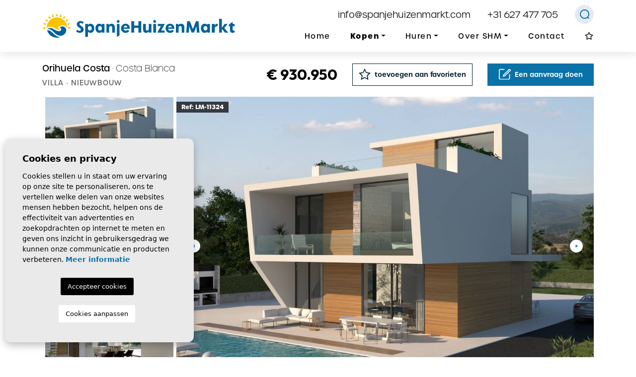

--- FILE ---
content_type: text/html; charset=UTF-8
request_url: https://spanjehuizenmarkt.com/woning/9335/villa/nieuwbouw/spanje/costa-blanca/orihuela-costa/orihuela-costa/
body_size: 19334
content:
<!DOCTYPE html>
<!--[if lt IE 7 ]><html class="ie ie6" lang="nl"> <![endif]-->
<!--[if IE 7 ]><html class="ie ie7" lang="nl"> <![endif]-->
<!--[if IE 8 ]><html class="ie ie8" lang="nl"> <![endif]-->
<!--[if (gte IE 9)|!(IE)]><!-->
<html lang="nl">
<!--<![endif]-->
<head>

    
    <script>(function(w,d,s,l,i){w[l]=w[l]||[];w[l].push({'gtm.start':
new Date().getTime(),event:'gtm.js'});var f=d.getElementsByTagName(s)[0],
j=d.createElement(s),dl=l!='dataLayer'?'&l='+l:'';j.async=true;j.src=
'https://www.googletagmanager.com/gtm.js?id='+i+dl;f.parentNode.insertBefore(j,f);
})(window,document,'script','dataLayer','GTM-KJ6RDQ8');</script>
    

    <meta charset="utf-8">
    <title>Nieuwbouw &raquo; Villa &raquo; Orihuela Costa &raquo; </title>
    <meta name="description" content="Nieuwbouw &raquo; Villa &raquo; Orihuela Costa &raquo; Orihuela Costa. Een droomvilla op een droomlocatie ! Zoveel ruimte binnen en buiten zal u verbazen m" >
    <meta name="keywords" content="" >
    <meta property="og:site_name" content="spanjehuizenmarkt.com">
    <meta property="og:title" content="Nieuwbouw &raquo; Villa &raquo; Orihuela Costa &raquo; Orihuela Costa">
            <meta property="og:url" content="https://spanjehuizenmarkt.com/woning/9335/villa/nieuwbouw/spanje/costa-blanca/orihuela-costa/orihuela-costa/">
        <meta property="og:type" content="website">
    <meta property="og:description" content="Nieuwbouw &raquo; Villa &raquo; Orihuela Costa &raquo; Orihuela Costa. Een droomvilla op een droomlocatie ! Zoveel ruimte binnen en buiten zal u verbazen met dit prachtig">
            <meta property="og:image" content="https://spanjehuizenmarkt.com/media/images/properties/thumbnails/133095_lg.jpg">
        <meta name="revisit-after" content="7 DAYS" >
    <meta name="viewport" content="width=device-width, initial-scale=1.0, maximum-scale=1.0, user-scalable=yes">
    <meta http-equiv="Content-Type" name="Acumbamail-domain-verification" content="6943e836-e191-11ec-a03a-005056bd5094"/>

    <!-- CSS Y JS
    ================================================== -->
            <!-- CSS
================================================== -->
<link href="https://fonts.googleapis.com/css?family=Open+Sans:300,400,600,700,800" rel="stylesheet">
<link rel="stylesheet" href="/css/website.css">
<style type="text/css">.label-1 { background: #000000;color: #ffffff; }.label-2 { background: #000000;color: #ffffff; }.label-4 { background: #000000;color: #ffffff; }.label-7 { background: #000000;color: #ffffff; }.label-8 { background: #000000;color: #ffffff; }.label-9 { background: #000000;color: #ffffff; }.label-10 { background: #000000;color: #ffffff; }</style>

    
    <script src='https://www.google.com/recaptcha/api.js?hl=nl"'></script>

    <!-- SEO
    ================================================== -->
    
    
    <!-- Favicons
    ================================================== -->

    <link rel="shortcut icon" href="/media/images/icons/favicon.ico">
    <link rel="apple-touch-icon" sizes="57x57" href="/media/images/icons/apple-icon-57x57.png" />
    <link rel="apple-touch-icon" sizes="60x60" href="/media/images/icons/apple-icon-60x60.png" />
    <link rel="apple-touch-icon" sizes="72x72" href="/media/images/icons/apple-icon-72x72.png" />
    <link rel="apple-touch-icon" sizes="76x76" href="/media/images/icons/apple-icon-76x76.png" />
    <link rel="apple-touch-icon" sizes="114x114" href="/media/images/icons/apple-icon-114x114.png" />
    <link rel="apple-touch-icon" sizes="120x120" href="/media/images/icons/apple-icon-120x120.png" />
    <link rel="apple-touch-icon" sizes="144x144" href="/media/images/icons/apple-icon-144x144.png" />
    <link rel="apple-touch-icon" sizes="152x152" href="/media/images/icons/apple-icon-152x152.png" />
    <link rel="apple-touch-icon" sizes="180x180" href="/media/images/icons/apple-icon-180x180.png" />
    <link rel="icon" type="image/png" sizes="192x192"  href="/media/images/icons/android-icon-192x192.png" />
    <link rel="icon" type="image/png" sizes="32x32" href="/media/images/icons/favicon-32x32.png" />
    <link rel="icon" type="image/png" sizes="96x96" href="/media/images/icons/favicon-96x96.png" />
    <link rel="icon" type="image/png" sizes="16x16" href="/media/images/icons/favicon-16x16.png" />
    <link rel="manifest" href="/media/images/icons/manifest.json" />
    <meta name="msapplication-TileColor" content="#ffffff" />
    <meta name="msapplication-TileImage" content="/media/images/icons/ms-icon-144x144.png" />
    <meta name="theme-color" content="#ffffff" />

            <meta name="GOOGLEBOT" content="INDEX,FOLLOW,ALL" >
        <meta name="ROBOTS" content="INDEX,FOLLOW,ALL" >
    
                        <link rel="canonical" href="https://spanjehuizenmarkt.com/woning/" />
            
    <!-- Global site tag (gtag.js) - Google Analytics -->
<script async src="https://www.googletagmanager.com/gtag/js?id=UA-215542101-1"></script>
<script>
  window.dataLayer = window.dataLayer || [];
  function gtag(){dataLayer.push(arguments);}
  gtag('js', new Date());

  gtag('config', 'UA-215542101-1');
</script>


</head>

<body class="nl property interior">

    
    <noscript><iframe src="https://www.googletagmanager.com/ns.html?id=GTM-KJ6RDQ8"
height="0" width="0" style="display:none;visibility:hidden"></iframe></noscript>
    

    
    
    <div class="black-bg"></div>
    
    <div class="main-header-mobile d-xl-none">
        <div class="container pl-0">
            <div class="row no-gutters">
                <div class="col-12">
                    <a class="btn btn-menu open-main-menu">
                        <img src="/media/images/website/bars.svg">
                    </a>
                    
                    <a href="/">
                        <img class="brand" src="/media/images/website/website-logo.svg" alt="Spanje Huizen Markt" title="Spanje Huizen Markt">
                    </a>
                    
                    <div class="float-right">
                                                                        <a class="responsive-search-button btn">
                            <img src="/media/images/website/lupa.svg">
                        </a>
                                            </div>
                </div>
            </div>
        </div>
    </div>
    
    <div class="mob-main-menu">
        <div class="container pl-0 pr-0 ml-0">
            <div class="row no-gutters">
                <div class="col-12">
                    <ul class="pl-0">
                        <li class="titulo">
                            Menu
                            <a class="open-main-menu cerrar">Sluiten <i class="fal fa-times"></i></a>
                        </li>
                        <li ><a href="/">Home</a></li>

<li  >
    <a href="/woningen/" >Kopen</a>
    <ul >
        
        <li >
            <a href="/woningen/">Bekijk alle woningen</a>
        </li>
        <li >
            <a href="/chapter-kopen/">Alles over kopen in Spanje</a>
        </li>
        <li >
            <a href="/eigenaren/">Eigenaren</a>
        </li>
        <li >
            <a href="/zoekopdracht/">Zoekopdracht</a>
        </li>
        
    </ul>
</li>


<li >
    <a href="/huren/" >Huren</a>
    <ul >
        
        <li >
            <a  href="/huren/#linkProp" >Bekijk alle woningen</a>
        </li>
        <li >
            <a  href="/huren/#link1" >Parken/Resorts</a>
        </li>
        <li >
            <a  href="/huren/#link2" >Overwinteren aan de Costa Blanca</a>
        </li>
        <li >
            <a  href="/huren/#link3" >Hoe werken wij?</a>
        </li>
        <li >
            <a  href="/huren/#link4" >Vergelijk hier uw tickets</a>
        </li>
        <li >
            <a  href="/huren/#link5" >Autohuur aan de Costa Blanca</a>
        </li>
        <li >
            <a  href="/huren/#link6" >Veel gestelde vragen.</a>
        </li>
        
    </ul>
</li>



<li >
    <a href="/wie-zijn-wij-wat-doen-wij/" >Over SHM</a>
    <ul >
        
        <li >
            <a href="/wie-zijn-wij-wat-doen-wij/">Wie zijn wij? Wat doen Wij?</a>
        </li>
        <li >
            <a href="/wat-spanjehuizenmarkt-u-te-bieden-heeft/">Wat Spanjehuizenmarkt u te bieden heeft</a>
        </li>
        <li >
            <a href="/download-hier-uw-gratis-brochures/">Download hier Uw gratis Brochures</a>
        </li>
    </ul>
</li>

<li ><a href="/contact/">Contact</a></li>

<li ><a href="/favorieten/"><i class="far fa-star"></i> <span class="total-num-favoritos"></span></a></li>
                    </ul>
                </div>
            </div>
        </div>
    </div>
    
    
    
    <div class="container mw-1600">
        <a href="/">
            <img class="brand d-none d-xl-block" src="/media/images/website/website-logo.svg" alt="Spanje Huizen Markt" title="Spanje Huizen Markt">
        </a>
    </div>
    
    

    <div class="main-header-top d-none d-xl-block">
        <div class="container mw-1600">
            <div class="row pt-1">
                <div class="col-12 text-right">
                    <a href="mailto:info@spanjehuizenmarkt.com">info@spanjehuizenmarkt.com</a>
                    <a href="tel:+31 627 477 705">+31 627 477 705</a>
                    <a href="javascript:;" class="toggle-buscador-lateral"><img src="/media/images/website/icons/lupa-lateral.svg"></a>
                </div>
            </div>
        </div>
    </div>
    
    

    <div class="main-header d-none d-xl-block">
        <div class="container mw-1600">
            <div class="row">
                <div class="col-md-12">
                    <nav id="main-nav" class="d-none d-xl-block">
                        
                        <ul class="list-inline float-right">
                            <li class="list-inline-item"><a href="/">Home</a></li>

<li  class="dropdown  active list-inline-item">
    <a href="/woningen/" class="dropdown-toggle" role="button" data-toggle="dropdown" id="dropdownMenuLink1" aria-haspopup="true" aria-expanded="false">Kopen</a>
    <ul class="dropdown-menu animated fadeIn" aria-labelledby="dropdownMenuLink1if">
        
        <li class="dropdown-item">
            <a href="/woningen/">Bekijk alle woningen</a>
        </li>
        <li class="dropdown-item">
            <a href="/chapter-kopen/">Alles over kopen in Spanje</a>
        </li>
        <li class="dropdown-item">
            <a href="/eigenaren/">Eigenaren</a>
        </li>
        <li class="dropdown-item">
            <a href="/zoekopdracht/">Zoekopdracht</a>
        </li>
        
    </ul>
</li>


<li class="dropdown   list-inline-item">
    <a href="/huren/" class="dropdown-toggle" role="button" data-toggle="dropdown" id="dropdownMenuLink1" aria-haspopup="true" aria-expanded="false">Huren</a>
    <ul class="dropdown-menu animated fadeIn" aria-labelledby="dropdownMenuLink1if">
        
        <li class="dropdown-item">
            <a  href="/huren/#linkProp" >Bekijk alle woningen</a>
        </li>
        <li class="dropdown-item">
            <a  href="/huren/#link1" >Parken/Resorts</a>
        </li>
        <li class="dropdown-item">
            <a  href="/huren/#link2" >Overwinteren aan de Costa Blanca</a>
        </li>
        <li class="dropdown-item">
            <a  href="/huren/#link3" >Hoe werken wij?</a>
        </li>
        <li class="dropdown-item">
            <a  href="/huren/#link4" >Vergelijk hier uw tickets</a>
        </li>
        <li class="dropdown-item">
            <a  href="/huren/#link5" >Autohuur aan de Costa Blanca</a>
        </li>
        <li class="dropdown-item">
            <a  href="/huren/#link6" >Veel gestelde vragen.</a>
        </li>
        
    </ul>
</li>



<li class="dropdown   list-inline-item">
    <a href="/wie-zijn-wij-wat-doen-wij/" class="dropdown-toggle" role="button" data-toggle="dropdown" id="dropdownMenuLink1" aria-haspopup="true" aria-expanded="false">Over SHM</a>
    <ul class="dropdown-menu animated fadeIn" aria-labelledby="dropdownMenuLink1if">
        
        <li class="dropdown-item">
            <a href="/wie-zijn-wij-wat-doen-wij/">Wie zijn wij? Wat doen Wij?</a>
        </li>
        <li class="dropdown-item">
            <a href="/wat-spanjehuizenmarkt-u-te-bieden-heeft/">Wat Spanjehuizenmarkt u te bieden heeft</a>
        </li>
        <li class="dropdown-item">
            <a href="/download-hier-uw-gratis-brochures/">Download hier Uw gratis Brochures</a>
        </li>
    </ul>
</li>

<li class="list-inline-item"><a href="/contact/">Contact</a></li>

<li class="list-inline-item pr-lg-0"><a href="/favorieten/"><i class="far fa-star"></i> <span class="total-num-favoritos"></span></a></li>
                        </ul>
                    </nav>

                </div>

            </div>
        </div>
    </div>

    

    
    

        <div class="buscador" >
        <div class="container">
            <div class="row">
                <div class="col-md-12">
                    <form action="/woningen/" method="get" id="searchHomeForm" role="form" class="validate">
    <div class="row no-gutters align-items-center d-none d-lg-flex">
        <div class="col-lg-2">
            <div class="radio-toolbar">
                <input type="radio" name="estado" id="kopen" value="1" >
                <label for="kopen">Kopen <div class="arrow">&nbsp;</div></label>
            </div>
        </div>
        <div class="col-lg-2">
            <div class="radio-toolbar">
                <input type="radio" name="estado" id="huren" value="3" >
                <label for="huren">Huren <div class="arrow">&nbsp;</div></label>
            </div>
        </div>
        <div class="col-lg-4 pl-lg-3">
            <div class="d-inline-block checkbox mr-4">
                <label class="container-check dark"> 
                    Bestaand
                    <input type="checkbox" name="st[]" id="st" value="1" class="check" >
                    <span class="checkmark"></span>
                </label>
            </div>
            <div class="d-inline-block checkbox">
                <label class="container-check dark">
                    Nieuwbouw
                    <input type="checkbox" name="st[]" id="st" value="2" class="check" >
                    <span class="checkmark"></span>
                </label>
            </div>
        </div>
    </div>
    <div class="background">
        <div class="row align-items-center">
                        <div class="col-6 col-lg-2 pr-lg-0">
                <div class="form-group">
                    <select name="prds" id="prds" class="form-control">
                        <option value="" selected>Prijs vanaf</option>
                        <option value="200" >200 €</option>
                        <option value="400" >400 €</option>
                        <option value="600" >600 €</option>
                        <option value="800" >800 €</option>
                        <option value="1000" >1.000 €</option>
                        <option value="1200" >1.200 €</option>
                        <option value="1400" >1.400 €</option>
                        <option value="1600" >1.600 €</option>
                        <option value="1800" >1.800 €</option>
                        <option value="2000" >2.000 €</option>
                        <option value="3000" >+3.000 €</option>
                        <option value="50000" >50.000 €</option>
                        <option value="100000" >100.000€</option>
                        <option value="150000" >150.000 €</option>
                        <option value="200000" >200.000 €</option>
                        <option value="250000" >250.000 €</option>
                        <option value="300000" >300.000 €</option>
                        <option value="350000" >350.000 €</option>
                        <option value="400000" >400.000 €</option>
                        <option value="450000" >450.000 €</option>
                        <option value="500000" >500.000 €</option>
                        <option value="550000" >550.000 €</option>
                        <option value="600000" >600.000 €</option>
                        <option value="650000" >650.000 €</option>
                        <option value="700000" >700.000 €</option>
                        <option value="1000000" >+1.000.000 €</option>
                    </select>
                </div>
            </div>
            <div class="col-6 col-lg-2 pr-lg-0">
                <div class="form-group">
                    <select name="prhs" id="prhs" class="form-control">
                        <option value="" selected>Prijs tot</option>
                        <option value="200" >200 €</option>
                        <option value="400" >400 €</option>
                        <option value="600" >600 €</option>
                        <option value="800" >800 €</option>
                        <option value="1000" >1.000 €</option>
                        <option value="1200" >1.200 €</option>
                        <option value="1400" >1.400 €</option>
                        <option value="1600" >1.600 €</option>
                        <option value="1800" >1.800 €</option>
                        <option value="2000" >2.000 €</option>
                        <option value="3000" >+3.000 €</option>
                        <option value="50000" >50.000 €</option>
                        <option value="100000" >100.000€</option>
                        <option value="150000" >150.000 €</option>
                        <option value="200000" >200.000 €</option>
                        <option value="250000" >250.000 €</option>
                        <option value="300000" >300.000 €</option>
                        <option value="350000" >350.000 €</option>
                        <option value="400000" >400.000 €</option>
                        <option value="450000" >450.000 €</option>
                        <option value="500000" >500.000 €</option>
                        <option value="550000" >550.000 €</option>
                        <option value="600000" >600.000 €</option>
                        <option value="650000" >650.000 €</option>
                        <option value="700000" >700.000 €</option>
                        <option value="1000000" >+1.000.000 €</option>
                    </select>
                </div>
            </div>
            <div class="col-lg-2 pr-lg-0">
                <div class="form-group">
                    <select name="tp[]" id="tp" class="form-control select2" multiple data-placeholder="Type">
                                                                                    <option value="101" >adosado</option>
                                                                                                                <option value="57" >Apartamento</option>
                                                                                                                <option value="73" >Apartment - Penthouse</option>
                                                                                                                <option value="41" >Apartment / flat</option>
                                                                                                                <option value="87" >Apartment flat</option>
                                                                                                                <option value="103" >Apartments</option>
                                                                                                                <option value="83" >Appartement</option>
                                                                                                                <option value="14" >Appartement</option>
                                                                                                                <option value="102" >Atico</option>
                                                                                                                <option value="16" >Bouwperceel</option>
                                                                                                                <option value="91" >Casa</option>
                                                                                                                <option value="88" >Duplex</option>
                                                                                                                <option value="90" >Duplex Penthouse</option>
                                                                                                                <option value="17" >Finca</option>
                                                                                                                <option value="61" >Finca / Country Property</option>
                                                                                                                <option value="22" >Half vrijstaande woning</option>
                                                                                                                <option value="24" >House</option>
                                                                                                                <option value="105" >Independent villa</option>
                                                                                                                <option value="3" >Penthouse</option>
                                                                                                                <option value="34" >Plot</option>
                                                                                                                <option value="104" >Terraced house / Townhouse</option>
                                                                                                                <option value="51" >Townhouse / Semi-detached</option>
                                                                                                                <option value="13" >Villa</option>
                                                                                                                <option value="1" >Woning</option>
                                                                        </select>
                </div>
            </div>
            <div class="col-lg-2 pr-lg-0">
                <div class="form-group">
                    <select name="lopr[]" id="lopr" class="form-control select2" multiple data-placeholder="Gebied">
                        <option value="">Gebied</option>
                                                    <option value="20" >Costa Almeria</option>
                                                    <option value="6" >Costa Blanca</option>
                                                    <option value="8" >Costa Calida</option>
                                                    <option value="7" >Costa Del Sol</option>
                                            </select>
                </div>
            </div>
            <div class="col-lg-4 ">
                <div class="form-group">
                    <select name="loct[]" id="loct" class="form-control select2" multiple data-placeholder="Plaats">>
                        <option value="">Plaats</option>
                                                    <option value="8278" >Águilas</option>
                                                    <option value="8282" >Albir</option>
                                                    <option value="8645" >Alcalalí</option>
                                                    <option value="8656" >Alfas del Pi</option>
                                                    <option value="8346" >Algarrobo</option>
                                                    <option value="8271" >Algorfa</option>
                                                    <option value="8325" >Alhaurín de la Torre</option>
                                                    <option value="8285" >Alicante</option>
                                                    <option value="8378" >Almayate</option>
                                                    <option value="8329" >Almogía</option>
                                                    <option value="8260" >Almoradí</option>
                                                    <option value="8443" >Almuñécar</option>
                                                    <option value="8338" >Álora</option>
                                                    <option value="8577" >Altaona Golf And Country Village</option>
                                                    <option value="8173" >Altea</option>
                                                    <option value="8286" >Altea</option>
                                                    <option value="8331" >Arcos de la Frontera</option>
                                                    <option value="8396" >Arenales Del Sol</option>
                                                    <option value="8299" >Aspe</option>
                                                    <option value="8430" >Avileses</option>
                                                    <option value="8345" >Balsicas</option>
                                                    <option value="8597" >Baños y mendigo</option>
                                                    <option value="8251" >Benahavis</option>
                                                    <option value="8267" >Benalmádena</option>
                                                    <option value="8397" >Benejúzar</option>
                                                    <option value="8280" >Benidorm</option>
                                                    <option value="8607" >Beniel</option>
                                                    <option value="8240" >Benijófar</option>
                                                    <option value="8302" >Benissa</option>
                                                    <option value="8169" >Benissa</option>
                                                    <option value="8463" >Benitachell</option>
                                                    <option value="8446" >Bigastro</option>
                                                    <option value="8333" >Cabo Roig</option>
                                                    <option value="8408" >Callosa De Segura</option>
                                                    <option value="8640" >Calpe</option>
                                                    <option value="8143" >Calpe</option>
                                                    <option value="8301" >Calpe</option>
                                                    <option value="8239" >Campoamor</option>
                                                    <option value="8279" >Campoamor</option>
                                                    <option value="8530" >Caravaca de la Cruz</option>
                                                    <option value="8603" >Casarabonela</option>
                                                    <option value="8254" >Casares</option>
                                                    <option value="8246" >Ciudad Quesada</option>
                                                    <option value="8619" >Ciudad Quesada</option>
                                                    <option value="8627" >Ciudad Quesada</option>
                                                    <option value="8505" >Ciudad Quesada - Rojales</option>
                                                    <option value="8657" >Ciudad Quesada - Rojales</option>
                                                    <option value="8628" >Ciudad Quesada/Rojales</option>
                                                    <option value="8602" >Colmenar</option>
                                                    <option value="8515" >Condado de Alhama</option>
                                                    <option value="8569" >Costa Blanca</option>
                                                    <option value="8644" >Cox</option>
                                                    <option value="8660" >Cuevas del Almanzora</option>
                                                    <option value="8340" >Daya Nueva</option>
                                                    <option value="8337" >Dehesa de campoamor</option>
                                                    <option value="8247" >Denia</option>
                                                    <option value="8144" >Denia</option>
                                                    <option value="8335" >Dolores</option>
                                                    <option value="8270" >El Campello</option>
                                                    <option value="8508" >El Gastor</option>
                                                    <option value="8376" >El Paraíso</option>
                                                    <option value="8542" >El Raso</option>
                                                    <option value="8309" >Elche</option>
                                                    <option value="8654" >Elche Pedanías</option>
                                                    <option value="8321" >Elviria</option>
                                                    <option value="8249" >Estepona</option>
                                                    <option value="8272" >Finestrat</option>
                                                    <option value="8245" >Formentera del Segura</option>
                                                    <option value="8250" >Fuengirola</option>
                                                    <option value="8452" >Fuente Alamo</option>
                                                    <option value="8347" >Fuente Álamo de Murcia</option>
                                                    <option value="8303" >Gandía</option>
                                                    <option value="8336" >Golden Mile</option>
                                                    <option value="8399" >Gran Alacant</option>
                                                    <option value="8244" >Guardamar del segura</option>
                                                    <option value="8659" >Guardamar del Segura</option>
                                                    <option value="8328" >Guaro</option>
                                                    <option value="8307" >Hondón de las Nieves</option>
                                                    <option value="8516" >Jacarilla</option>
                                                    <option value="8248" >Jacarilla Hurchillo</option>
                                                    <option value="8292" >Jalón Valley</option>
                                                    <option value="8288" >Jávea</option>
                                                    <option value="8145" >Jávea</option>
                                                    <option value="8512" >l'Alfas del Pi</option>
                                                    <option value="8341" >La Cala de Mijas</option>
                                                    <option value="8265" >La Herradura</option>
                                                    <option value="8513" >La Manga</option>
                                                    <option value="8276" >La Manga del Mar Menor</option>
                                                    <option value="8236" >La Marina</option>
                                                    <option value="8238" >La Mata</option>
                                                    <option value="8294" >La Nucía</option>
                                                    <option value="8311" >La Romana</option>
                                                    <option value="8634" >La Zarza</option>
                                                    <option value="8365" >La Zenia</option>
                                                    <option value="8413" >Las Colinas</option>
                                                    <option value="8643" >Las Colinas Golf Resort</option>
                                                    <option value="8334" >Las Ramblas</option>
                                                    <option value="8429" >Las Ramblas Golf</option>
                                                    <option value="8261" >Lo Pagán</option>
                                                    <option value="8390" >Lomas de Cabo Roig</option>
                                                    <option value="8394" >Los Alcazares</option>
                                                    <option value="8257" >Los Alcazares</option>
                                                    <option value="8386" >Los Altos</option>
                                                    <option value="8298" >Los Belones</option>
                                                    <option value="8652" >Los Martinez Del Puerto</option>
                                                    <option value="8359" >Los Monteros</option>
                                                    <option value="8258" >Los Montesinos</option>
                                                    <option value="8252" >Malaga</option>
                                                    <option value="8275" >Manilva</option>
                                                    <option value="8304" >Mar de Cristal</option>
                                                    <option value="8283" >Mar de Cristal</option>
                                                    <option value="8610" >Mar de Pulpi</option>
                                                    <option value="8255" >Marbella</option>
                                                    <option value="8295" >Mazarrón</option>
                                                    <option value="8266" >Mijas</option>
                                                    <option value="8323" >Mijas Costa</option>
                                                    <option value="8407" >Mil Palmeras</option>
                                                    <option value="8658" >Monforte del Cid</option>
                                                    <option value="8316" >Monforte Del Cid</option>
                                                    <option value="8296" >Monte Pego</option>
                                                    <option value="8277" >Moraira</option>
                                                    <option value="8464" >Moraira</option>
                                                    <option value="8281" >Murcia</option>
                                                    <option value="8431" >Murcia</option>
                                                    <option value="8391" >Mutxamel</option>
                                                    <option value="8324" >New Golden Mile</option>
                                                    <option value="8314" >Novelda</option>
                                                    <option value="8330" >Nueva Andalucia</option>
                                                    <option value="8433" >Ondara</option>
                                                    <option value="8293" >Orba Valley</option>
                                                    <option value="8401" >Orihuela</option>
                                                    <option value="8243" >Orihuela Costa</option>
                                                    <option value="8622" >Orihuela Costa</option>
                                                    <option value="8142" >Pedreguer</option>
                                                    <option value="8343" >Pedreguer</option>
                                                    <option value="8183" >Pego</option>
                                                    <option value="8354" >Pego</option>
                                                    <option value="8415" >Penàguila</option>
                                                    <option value="8449" >Pilar de Horadada</option>
                                                    <option value="8256" >Pilar de la Horadada</option>
                                                    <option value="8442" >Pinar De Campoverde</option>
                                                    <option value="8308" >Pinoso</option>
                                                    <option value="8389" >Playa Flamenca</option>
                                                    <option value="8269" >Polop</option>
                                                    <option value="8661" >Pruna</option>
                                                    <option value="8342" >Puerto Banús</option>
                                                    <option value="8608" >Puerto de Mazarrón</option>
                                                    <option value="8263" >Punta Prima</option>
                                                    <option value="8592" >Rafal</option>
                                                    <option value="8305" >Ráfol de Almúnia</option>
                                                    <option value="8649" >Relleu</option>
                                                    <option value="8369" >Rincón de la Victoria</option>
                                                    <option value="8326" >Riviera</option>
                                                    <option value="8262" >Rojales</option>
                                                    <option value="8372" >Roldán</option>
                                                    <option value="8320" >Ronda</option>
                                                    <option value="8466" >Sagra</option>
                                                    <option value="8339" >San Fulgencio</option>
                                                    <option value="8259" >San Javier</option>
                                                    <option value="8361" >San Juan</option>
                                                    <option value="8647" >San Juan Alicante</option>
                                                    <option value="8605" >San Martín del Tesorillo</option>
                                                    <option value="8514" >San Miguel</option>
                                                    <option value="8366" >San Miguel de Salinas</option>
                                                    <option value="8352" >San Pedro de Alcántara</option>
                                                    <option value="8284" >San Pedro del Pinatar</option>
                                                    <option value="8409" >San Pedro del Pinatar</option>
                                                    <option value="8237" >Santa Pola</option>
                                                    <option value="8571" >Santa Rosalia</option>
                                                    <option value="8368" >Santiago de la Ribera</option>
                                                    <option value="8253" >Sotogrande</option>
                                                    <option value="8274" >Sucina</option>
                                                    <option value="8370" >Tolox</option>
                                                    <option value="8526" >Torre De Horadada</option>
                                                    <option value="8625" >Torre de la Horadada</option>
                                                    <option value="8273" >Torre de la Horadada</option>
                                                    <option value="8264" >Torre del Mar</option>
                                                    <option value="8437" >Torre Pacheco</option>
                                                    <option value="8291" >Torremolinos</option>
                                                    <option value="8319" >Torrenueva</option>
                                                    <option value="8241" >Torrevieja</option>
                                                    <option value="8621" >Torrevieja</option>
                                                    <option value="8566" >Torrevieja - Aguas Nuevas</option>
                                                    <option value="8618" >Torrevieja Centro</option>
                                                    <option value="8297" >Torrox</option>
                                                    <option value="8375" >Vélez-Málaga</option>
                                                    <option value="8424" >Vera</option>
                                                    <option value="8290" >Villajoyosa</option>
                                                    <option value="8242" >Villamartín</option>
                                                    <option value="8392" >Vistabella Golf</option>
                                            </select>
                </div>
            </div>

            <div class="col-lg-2 pr-lg-0">
                <div class="form-group">
                    <select name="bd" id="bd" class="form-control">
                        <option value="" selected>Slaapkamers</option>
                                                <option value="1" >1</option>
                                                <option value="2" >2</option>
                                                <option value="3" >3</option>
                                                <option value="4" >4</option>
                                                <option value="5" >+5</option>
                                            </select>
                </div>
            </div>
            <div class="col-lg-2 pr-lg-0 ">
                <div class="form-group">
                    <select name="po" id="po" class="form-control">
                        <option value="" selected>Zwembad</option>
                                                    <option value="1" >Ja</option>
                                                    <option value="2" >Gemeenschap</option>
                                                    <option value="3" >Privé Zwembad</option>
                                            </select>
                </div>
            </div>
            <div class="col-lg-2 pr-lg-0">
                <div class="form-group">
                    <input type="text" name="rf" id="rf" class="form-control" value="" placeholder="Referentie" style="padding-top: 5px;" />
                </div>
            </div>
            
            
        </div> <!-- row -->
    </div> <!-- background -->
    
    <div class="row">
        <div class="col-sm-6 col-lg-1 pr-lg-0">
            <button type="reset" class="btn btn-light-grey btn-block resetform2"><img src="/media/images/website/reset.svg"></button>
        </div>
        <div class="col-sm-6 col-md-3 col-xl-2 px-lg-0">
            <input type="hidden" name="date" id="date" value="1768657898" />
            <input type="hidden" name="langx" id="langx" value="nl">
            <a href="/geavanceerd-zoeken/" class="btn btn-dark-grey btn-block" style="padding-top: 16px;"><img class="mr-1" src="/media/images/website/advanced.svg"> Geavanceerd zoeken</a>
        </div>
        <div class="col-lg-3 offset-md-5 offset-xl-6 pl-lg-0">
            <button type="submit" class="btn btn-primary btn-block"><img class="mr-1" src="/media/images/website/search.svg"> <div class="d-inline result"><span></span></div> Woningen zoeken</button>
        </div>
    </div> <!-- row -->
</form>
                </div>
            </div>
        </div>
    </div>
        
    
    
    <div class="buscador-lateral">
        <div class="row">
            <div class="col-lg-12">
                <a href="javascript:;" class="toggle-buscador-lateral">&times; Sluiten</a><br><br>
                <form action="/woningen/" method="get" id="searchHomeForm" role="form" class="validate">
    <div class="row no-gutters align-items-center">
        <div class="col-lg-12">
            <div class="form-group">
                <select name="st[]" id="st" class="form-control select2" multiple data-placeholder="Kopen/Huren">
                    <option value="">Kopen/Huren</option>
                                                                <option value="1" >Bestaand</option>
                                                                                    <option value="4" >Lange tijd verhuur</option>
                                                                                    <option value="2" >Nieuwbouw</option>
                                                                                    <option value="3" >Vakantie verhuur</option>
                                                        </select>
            </div>
        </div>
        <div class="col-6 col-lg-6">
            <div class="form-group">
                <select name="prds" id="prds" class="form-control">
                    <option value="" selected>Prijs vanaf</option>
                    <option value="200" >200 €</option>
                    <option value="400" >400 €</option>
                    <option value="600" >600 €</option>
                    <option value="800" >800 €</option>
                    <option value="1000" >1.000 €</option>
                    <option value="1200" >1.200 €</option>
                    <option value="1400" >1.400 €</option>
                    <option value="1600" >1.600 €</option>
                    <option value="1800" >1.800 €</option>
                    <option value="2000" >2.000 €</option>
                    <option value="3000" >+3.000 €</option>
                    <option value="50000" >50.000 €</option>
                    <option value="100000" >100.000€</option>
                    <option value="150000" >150.000 €</option>
                    <option value="200000" >200.000 €</option>
                    <option value="250000" >250.000 €</option>
                    <option value="300000" >300.000 €</option>
                    <option value="350000" >350.000 €</option>
                    <option value="400000" >400.000 €</option>
                    <option value="450000" >450.000 €</option>
                    <option value="500000" >500.000 €</option>
                    <option value="550000" >550.000 €</option>
                    <option value="600000" >600.000 €</option>
                    <option value="650000" >650.000 €</option>
                    <option value="700000" >700.000 €</option>
                    <option value="1000000" >+1.000.000 €</option>
                </select>
            </div>
        </div>
        <div class="col-6 col-lg-6">
            <div class="form-group">
                <select name="prhs" id="prhs" class="form-control">
                    <option value="" selected>Prijs tot</option>
                    <option value="200" >200 €</option>
                    <option value="400" >400 €</option>
                    <option value="600" >600 €</option>
                    <option value="800" >800 €</option>
                    <option value="1000" >1.000 €</option>
                    <option value="1200" >1.200 €</option>
                    <option value="1400" >1.400 €</option>
                    <option value="1600" >1.600 €</option>
                    <option value="1800" >1.800 €</option>
                    <option value="2000" >2.000 €</option>
                    <option value="3000" >+3.000 €</option>
                    <option value="50000" >50.000 €</option>
                    <option value="100000" >100.000€</option>
                    <option value="150000" >150.000 €</option>
                    <option value="200000" >200.000 €</option>
                    <option value="250000" >250.000 €</option>
                    <option value="300000" >300.000 €</option>
                    <option value="350000" >350.000 €</option>
                    <option value="400000" >400.000 €</option>
                    <option value="450000" >450.000 €</option>
                    <option value="500000" >500.000 €</option>
                    <option value="550000" >550.000 €</option>
                    <option value="600000" >600.000 €</option>
                    <option value="650000" >650.000 €</option>
                    <option value="700000" >700.000 €</option>
                    <option value="1000000" >+1.000.000 €</option>
                </select>
            </div>
        </div>
        <div class="col-lg-12 pr-lg-0">
            <div class="form-group">
                <select name="tp[]" id="tp" class="form-control select2" multiple data-placeholder="Type">
                                                                        <option value="101" >adosado</option>
                                                                                                <option value="57" >Apartamento</option>
                                                                                                <option value="73" >Apartment - Penthouse</option>
                                                                                                <option value="41" >Apartment / flat</option>
                                                                                                <option value="87" >Apartment flat</option>
                                                                                                <option value="103" >Apartments</option>
                                                                                                <option value="83" >Appartement</option>
                                                                                                <option value="14" >Appartement</option>
                                                                                                <option value="102" >Atico</option>
                                                                                                <option value="16" >Bouwperceel</option>
                                                                                                <option value="91" >Casa</option>
                                                                                                <option value="88" >Duplex</option>
                                                                                                <option value="90" >Duplex Penthouse</option>
                                                                                                <option value="17" >Finca</option>
                                                                                                <option value="61" >Finca / Country Property</option>
                                                                                                <option value="22" >Half vrijstaande woning</option>
                                                                                                <option value="24" >House</option>
                                                                                                <option value="105" >Independent villa</option>
                                                                                                <option value="3" >Penthouse</option>
                                                                                                <option value="34" >Plot</option>
                                                                                                <option value="104" >Terraced house / Townhouse</option>
                                                                                                <option value="51" >Townhouse / Semi-detached</option>
                                                                                                <option value="13" >Villa</option>
                                                                                                <option value="1" >Woning</option>
                                                            </select>
            </div>
        </div>
        <div class="col-lg-12 pr-lg-0">
            <div class="form-group">
                <select name="lopr[]" id="lopr" class="form-control select2" multiple data-placeholder="Gebied">
                    <option value="">Gebied</option>
                                            <option value="20" >Costa Almeria</option>
                                            <option value="6" >Costa Blanca</option>
                                            <option value="8" >Costa Calida</option>
                                            <option value="7" >Costa Del Sol</option>
                                    </select>
            </div>
        </div>
        <div class="col-lg-12">
            <div class="form-group">
                <select name="loct[]" id="loct" class="form-control select2" multiple data-placeholder="Plaats">>
                    <option value="">Plaats</option>
                                            <option value="8278" >Águilas</option>
                                            <option value="8282" >Albir</option>
                                            <option value="8645" >Alcalalí</option>
                                            <option value="8656" >Alfas del Pi</option>
                                            <option value="8346" >Algarrobo</option>
                                            <option value="8271" >Algorfa</option>
                                            <option value="8325" >Alhaurín de la Torre</option>
                                            <option value="8285" >Alicante</option>
                                            <option value="8378" >Almayate</option>
                                            <option value="8329" >Almogía</option>
                                            <option value="8260" >Almoradí</option>
                                            <option value="8443" >Almuñécar</option>
                                            <option value="8338" >Álora</option>
                                            <option value="8577" >Altaona Golf And Country Village</option>
                                            <option value="8173" >Altea</option>
                                            <option value="8286" >Altea</option>
                                            <option value="8331" >Arcos de la Frontera</option>
                                            <option value="8396" >Arenales Del Sol</option>
                                            <option value="8299" >Aspe</option>
                                            <option value="8430" >Avileses</option>
                                            <option value="8345" >Balsicas</option>
                                            <option value="8597" >Baños y mendigo</option>
                                            <option value="8251" >Benahavis</option>
                                            <option value="8267" >Benalmádena</option>
                                            <option value="8397" >Benejúzar</option>
                                            <option value="8280" >Benidorm</option>
                                            <option value="8607" >Beniel</option>
                                            <option value="8240" >Benijófar</option>
                                            <option value="8302" >Benissa</option>
                                            <option value="8169" >Benissa</option>
                                            <option value="8463" >Benitachell</option>
                                            <option value="8446" >Bigastro</option>
                                            <option value="8333" >Cabo Roig</option>
                                            <option value="8408" >Callosa De Segura</option>
                                            <option value="8640" >Calpe</option>
                                            <option value="8143" >Calpe</option>
                                            <option value="8301" >Calpe</option>
                                            <option value="8239" >Campoamor</option>
                                            <option value="8279" >Campoamor</option>
                                            <option value="8530" >Caravaca de la Cruz</option>
                                            <option value="8603" >Casarabonela</option>
                                            <option value="8254" >Casares</option>
                                            <option value="8246" >Ciudad Quesada</option>
                                            <option value="8619" >Ciudad Quesada</option>
                                            <option value="8627" >Ciudad Quesada</option>
                                            <option value="8505" >Ciudad Quesada - Rojales</option>
                                            <option value="8657" >Ciudad Quesada - Rojales</option>
                                            <option value="8628" >Ciudad Quesada/Rojales</option>
                                            <option value="8602" >Colmenar</option>
                                            <option value="8515" >Condado de Alhama</option>
                                            <option value="8569" >Costa Blanca</option>
                                            <option value="8644" >Cox</option>
                                            <option value="8660" >Cuevas del Almanzora</option>
                                            <option value="8340" >Daya Nueva</option>
                                            <option value="8337" >Dehesa de campoamor</option>
                                            <option value="8247" >Denia</option>
                                            <option value="8144" >Denia</option>
                                            <option value="8335" >Dolores</option>
                                            <option value="8270" >El Campello</option>
                                            <option value="8508" >El Gastor</option>
                                            <option value="8376" >El Paraíso</option>
                                            <option value="8542" >El Raso</option>
                                            <option value="8309" >Elche</option>
                                            <option value="8654" >Elche Pedanías</option>
                                            <option value="8321" >Elviria</option>
                                            <option value="8249" >Estepona</option>
                                            <option value="8272" >Finestrat</option>
                                            <option value="8245" >Formentera del Segura</option>
                                            <option value="8250" >Fuengirola</option>
                                            <option value="8452" >Fuente Alamo</option>
                                            <option value="8347" >Fuente Álamo de Murcia</option>
                                            <option value="8303" >Gandía</option>
                                            <option value="8336" >Golden Mile</option>
                                            <option value="8399" >Gran Alacant</option>
                                            <option value="8244" >Guardamar del segura</option>
                                            <option value="8659" >Guardamar del Segura</option>
                                            <option value="8328" >Guaro</option>
                                            <option value="8307" >Hondón de las Nieves</option>
                                            <option value="8516" >Jacarilla</option>
                                            <option value="8248" >Jacarilla Hurchillo</option>
                                            <option value="8292" >Jalón Valley</option>
                                            <option value="8288" >Jávea</option>
                                            <option value="8145" >Jávea</option>
                                            <option value="8512" >l'Alfas del Pi</option>
                                            <option value="8341" >La Cala de Mijas</option>
                                            <option value="8265" >La Herradura</option>
                                            <option value="8513" >La Manga</option>
                                            <option value="8276" >La Manga del Mar Menor</option>
                                            <option value="8236" >La Marina</option>
                                            <option value="8238" >La Mata</option>
                                            <option value="8294" >La Nucía</option>
                                            <option value="8311" >La Romana</option>
                                            <option value="8634" >La Zarza</option>
                                            <option value="8365" >La Zenia</option>
                                            <option value="8413" >Las Colinas</option>
                                            <option value="8643" >Las Colinas Golf Resort</option>
                                            <option value="8334" >Las Ramblas</option>
                                            <option value="8429" >Las Ramblas Golf</option>
                                            <option value="8261" >Lo Pagán</option>
                                            <option value="8390" >Lomas de Cabo Roig</option>
                                            <option value="8394" >Los Alcazares</option>
                                            <option value="8257" >Los Alcazares</option>
                                            <option value="8386" >Los Altos</option>
                                            <option value="8298" >Los Belones</option>
                                            <option value="8652" >Los Martinez Del Puerto</option>
                                            <option value="8359" >Los Monteros</option>
                                            <option value="8258" >Los Montesinos</option>
                                            <option value="8252" >Malaga</option>
                                            <option value="8275" >Manilva</option>
                                            <option value="8304" >Mar de Cristal</option>
                                            <option value="8283" >Mar de Cristal</option>
                                            <option value="8610" >Mar de Pulpi</option>
                                            <option value="8255" >Marbella</option>
                                            <option value="8295" >Mazarrón</option>
                                            <option value="8266" >Mijas</option>
                                            <option value="8323" >Mijas Costa</option>
                                            <option value="8407" >Mil Palmeras</option>
                                            <option value="8658" >Monforte del Cid</option>
                                            <option value="8316" >Monforte Del Cid</option>
                                            <option value="8296" >Monte Pego</option>
                                            <option value="8277" >Moraira</option>
                                            <option value="8464" >Moraira</option>
                                            <option value="8281" >Murcia</option>
                                            <option value="8431" >Murcia</option>
                                            <option value="8391" >Mutxamel</option>
                                            <option value="8324" >New Golden Mile</option>
                                            <option value="8314" >Novelda</option>
                                            <option value="8330" >Nueva Andalucia</option>
                                            <option value="8433" >Ondara</option>
                                            <option value="8293" >Orba Valley</option>
                                            <option value="8401" >Orihuela</option>
                                            <option value="8243" >Orihuela Costa</option>
                                            <option value="8622" >Orihuela Costa</option>
                                            <option value="8142" >Pedreguer</option>
                                            <option value="8343" >Pedreguer</option>
                                            <option value="8183" >Pego</option>
                                            <option value="8354" >Pego</option>
                                            <option value="8415" >Penàguila</option>
                                            <option value="8449" >Pilar de Horadada</option>
                                            <option value="8256" >Pilar de la Horadada</option>
                                            <option value="8442" >Pinar De Campoverde</option>
                                            <option value="8308" >Pinoso</option>
                                            <option value="8389" >Playa Flamenca</option>
                                            <option value="8269" >Polop</option>
                                            <option value="8661" >Pruna</option>
                                            <option value="8342" >Puerto Banús</option>
                                            <option value="8608" >Puerto de Mazarrón</option>
                                            <option value="8263" >Punta Prima</option>
                                            <option value="8592" >Rafal</option>
                                            <option value="8305" >Ráfol de Almúnia</option>
                                            <option value="8649" >Relleu</option>
                                            <option value="8369" >Rincón de la Victoria</option>
                                            <option value="8326" >Riviera</option>
                                            <option value="8262" >Rojales</option>
                                            <option value="8372" >Roldán</option>
                                            <option value="8320" >Ronda</option>
                                            <option value="8466" >Sagra</option>
                                            <option value="8339" >San Fulgencio</option>
                                            <option value="8259" >San Javier</option>
                                            <option value="8361" >San Juan</option>
                                            <option value="8647" >San Juan Alicante</option>
                                            <option value="8605" >San Martín del Tesorillo</option>
                                            <option value="8514" >San Miguel</option>
                                            <option value="8366" >San Miguel de Salinas</option>
                                            <option value="8352" >San Pedro de Alcántara</option>
                                            <option value="8284" >San Pedro del Pinatar</option>
                                            <option value="8409" >San Pedro del Pinatar</option>
                                            <option value="8237" >Santa Pola</option>
                                            <option value="8571" >Santa Rosalia</option>
                                            <option value="8368" >Santiago de la Ribera</option>
                                            <option value="8253" >Sotogrande</option>
                                            <option value="8274" >Sucina</option>
                                            <option value="8370" >Tolox</option>
                                            <option value="8526" >Torre De Horadada</option>
                                            <option value="8625" >Torre de la Horadada</option>
                                            <option value="8273" >Torre de la Horadada</option>
                                            <option value="8264" >Torre del Mar</option>
                                            <option value="8437" >Torre Pacheco</option>
                                            <option value="8291" >Torremolinos</option>
                                            <option value="8319" >Torrenueva</option>
                                            <option value="8241" >Torrevieja</option>
                                            <option value="8621" >Torrevieja</option>
                                            <option value="8566" >Torrevieja - Aguas Nuevas</option>
                                            <option value="8618" >Torrevieja Centro</option>
                                            <option value="8297" >Torrox</option>
                                            <option value="8375" >Vélez-Málaga</option>
                                            <option value="8424" >Vera</option>
                                            <option value="8290" >Villajoyosa</option>
                                            <option value="8242" >Villamartín</option>
                                            <option value="8392" >Vistabella Golf</option>
                                    </select>
            </div>
        </div>

        <div class="col-lg-12">
            <div class="form-group">
                <select name="bd" id="bd" class="form-control">
                    <option value="" selected>Slaapkamers</option>
                                        <option value="1" >1</option>
                                        <option value="2" >2</option>
                                        <option value="3" >3</option>
                                        <option value="4" >4</option>
                                        <option value="5" >+5</option>
                                    </select>
            </div>
        </div>
        <div class="col-lg-12">
            <div class="form-group">
                <select name="po" id="po" class="form-control">
                    <option value="" selected>Zwembad</option>
                                            <option value="1" >Ja</option>
                                            <option value="2" >Gemeenschap</option>
                                            <option value="3" >Privé Zwembad</option>
                                    </select>
            </div>
        </div>
        <div class="col-lg-12">
            <div class="form-group">
                <input type="text" name="rf" id="rf" class="form-control" value="" placeholder="Referentie" style="padding-top: 5px;" />
            </div>
        </div>
    </div> <!-- row -->
    
    <div class="row">
        <div class="col-lg-6 pr-lg-0">
            <button type="reset" class="btn btn-light-grey btn-block resetform2"><img src="/media/images/website/reset.svg"></button>
        </div>
        <div class="col-lg-6 pl-lg-0">
            <input type="hidden" name="date" id="date" value="1768657898" />
            <input type="hidden" name="langx" id="langx" value="nl">
            <a href="/geavanceerd-zoeken/" class="btn btn-dark-grey btn-block" style="padding-top: 16px;"><img class="mr-1" src="/media/images/website/advanced.svg"> Geavanceerd zoeken</a>
        </div>
        <div class="col-lg-12">
            <button type="submit" class="btn btn-primary btn-block"><img class="mr-1" src="/media/images/website/search.svg"> <div class="d-inline result"><span></span></div> Woningen zoeken</button>
        </div>
    </div> <!-- row -->
</form>
            </div>
        </div>
    </div>



<div class="container">
    <div class="row">
        <div class="col">
            
            


        </div>
    </div>
</div>

<div class="property-title d-none d-lg-block py-3" id="myHeader">
    <div class="container mw-1600">
        <div class="row align-items-center">
            <div class="col-lg-4">
                <div class="contenido-titulo">
                    
                        <h1 class="main-title">
        <strong>Orihuela Costa</strong> · Costa Blanca     </h1>

<small class="subtitulo">
    <span>Villa</span> · Nieuwbouw
</small>
                </div>
                <div class="contenido-iconos">
                    
                    <div  class="iconos">
        <div>
        Gebouwd: <span>225m<sup>2</sup></span>
    </div>
        
        <div>
        Plot: <span class="m2p">500m<sup>2</sup></span>
    </div>
        
        <div>
        Slaapkamers: <span class="beds">4</span>
    </div>
        
        <div>
        Badkamers: <span class="baths">4</span>
    </div>
    </div>
                </div>
            </div>
            <div class="col-lg-8 d-none d-lg-block">
                <div class="row align-items-center">
                    <div class="col-lg text-lg-right">
                        
                        <div class="precio">
    
    
                
            € 930.950

                    
        
</div>
                    </div>
                    <div class="col-lg">
                        <a href="javascript:;" data-href="/modules/property/add-fav.php?fav=9335" class="btn btn-block btn-bajada add-fav " rel="nofollow"><img src="/media/images/website/star.svg"> toevoegen aan favorieten</a>
                        <a href="javascript:;" data-href="/modules/property/rem-fav.php?fav=9335" class="btn btn-block btn-bajada rem-fav fav-hide" rel="nofollow"><img src="/media/images/website/star.svg"> verwijder van favorieten</a>
                    </div>
                    <div class="col-lg">
                        <a href="javascript:;" class="btn btn-block btn-primary btn-bajada scrollToFormProp"><img src="/media/images/website/edit.svg"> Een aanvraag doen</a>
                    </div>
                </div>
            </div>
        </div>
    </div>
</div>


<div class="d-lg-none text-center mt-4 mb-4">
    <div class="precio">
    
    
                
            € 930.950

                    
        
</div>
    <div class="container">
        <div class="row">
            <div class="col-12 mb-2">
                <a href="javascript:;" data-href="/modules/property/add-fav.php?fav=9335" class="btn btn-block btn-bajada add-fav " rel="nofollow"><img src="/media/images/website/star.svg"> toevoegen aan favorieten</a>
                <a href="javascript:;" data-href="/modules/property/rem-fav.php?fav=9335" class="btn btn-block btn-bajada rem-fav fav-hide" rel="nofollow"><img src="/media/images/website/star.svg"> verwijder van favorieten</a>
            </div>
            <div class="col-12">
                <a href="javascript:;" class="btn btn-block btn-primary btn-bajada scrollToFormProp"><img src="/media/images/website/edit.svg"> Een aanvraag doen</a>
            </div>
        </div>
    </div>
</div>


<div class="property-gallery mb-0">
    <div class="container mw-1600">
        <div class="row">
            
            <div class="col-lg-3 pr-lg-0 d-none d-lg-block">
                
                <div class="property-gallery-slider">
                    <div class="slides">
                                                <div>
                                                                                                                                                    <img src="/img/nieuwbouw-villa-orihuela-costa_133095_xx.jpg" class='w-100' alt="Nieuwbouw - Villa - Orihuela Costa" title="Nieuwbouw - Villa - Orihuela Costa">
                                                    </div>
                                                <div>
                                                                                                                                                    <img src="/img/nieuwbouw-villa-orihuela-costa_133096_xx.jpg" class='w-100' alt="Nieuwbouw - Villa - Orihuela Costa" title="Nieuwbouw - Villa - Orihuela Costa">
                                                    </div>
                                                <div>
                                                                                                                                                    <img src="/img/nieuwbouw-villa-orihuela-costa_133097_xx.jpg" class='w-100' alt="Nieuwbouw - Villa - Orihuela Costa" title="Nieuwbouw - Villa - Orihuela Costa">
                                                    </div>
                                                <div>
                                                                                                                                                    <img src="/img/nieuwbouw-villa-orihuela-costa_133098_xx.jpg" class='w-100' alt="Nieuwbouw - Villa - Orihuela Costa" title="Nieuwbouw - Villa - Orihuela Costa">
                                                    </div>
                                                <div>
                                                                                                                                                    <img src="/img/nieuwbouw-villa-orihuela-costa_133099_xx.jpg" class='w-100' alt="Nieuwbouw - Villa - Orihuela Costa" title="Nieuwbouw - Villa - Orihuela Costa">
                                                    </div>
                                                <div>
                                                                                                                                                    <img src="/img/nieuwbouw-villa-orihuela-costa_133100_xx.jpg" class='w-100' alt="Nieuwbouw - Villa - Orihuela Costa" title="Nieuwbouw - Villa - Orihuela Costa">
                                                    </div>
                                                <div>
                                                                                                                                                    <img src="/img/nieuwbouw-villa-orihuela-costa_133101_xx.jpg" class='w-100' alt="Nieuwbouw - Villa - Orihuela Costa" title="Nieuwbouw - Villa - Orihuela Costa">
                                                    </div>
                                            </div>
                </div>
                
            </div>
            
            <div class="col-lg-9 pl-lg-0">
                <div class="property-gal">
                    <div class="labels">
    
    
    <div class="badge badge-dark">Ref: LM-11324</div>
    
                                    </div>
                    
                    <div class="property-slider-center">
                        <div class="slides">
                                                        <div>
                                                                                                                                                                        <a href="/media/images/properties/thumbnails/133095_xl.jpg" class="gallProp">
                                        <img src="/media/images/properties/thumbnails/133095_lg.jpg" class='w-100' alt="Nieuwbouw - Villa - Orihuela Costa" title="Nieuwbouw - Villa - Orihuela Costa">
                                    </a>
                                                            </div>
                                                        <div>
                                                                                                                                                                        <a href="/media/images/properties/thumbnails/133096_xl.jpg" class="gallProp">
                                        <img src="/media/images/properties/thumbnails/133096_lg.jpg" class='w-100' alt="Nieuwbouw - Villa - Orihuela Costa" title="Nieuwbouw - Villa - Orihuela Costa">
                                    </a>
                                                            </div>
                                                        <div>
                                                                                                                                                                        <a href="/media/images/properties/thumbnails/133097_xl.jpg" class="gallProp">
                                        <img src="/media/images/properties/thumbnails/133097_lg.jpg" class='w-100' alt="Nieuwbouw - Villa - Orihuela Costa" title="Nieuwbouw - Villa - Orihuela Costa">
                                    </a>
                                                            </div>
                                                        <div>
                                                                                                                                                                        <a href="/media/images/properties/thumbnails/133098_xl.jpg" class="gallProp">
                                        <img src="/media/images/properties/thumbnails/133098_lg.jpg" class='w-100' alt="Nieuwbouw - Villa - Orihuela Costa" title="Nieuwbouw - Villa - Orihuela Costa">
                                    </a>
                                                            </div>
                                                        <div>
                                                                                                                                                                        <a href="/media/images/properties/thumbnails/133099_xl.jpg" class="gallProp">
                                        <img src="/media/images/properties/thumbnails/133099_lg.jpg" class='w-100' alt="Nieuwbouw - Villa - Orihuela Costa" title="Nieuwbouw - Villa - Orihuela Costa">
                                    </a>
                                                            </div>
                                                        <div>
                                                                                                                                                                        <a href="/media/images/properties/thumbnails/133100_xl.jpg" class="gallProp">
                                        <img src="/media/images/properties/thumbnails/133100_lg.jpg" class='w-100' alt="Nieuwbouw - Villa - Orihuela Costa" title="Nieuwbouw - Villa - Orihuela Costa">
                                    </a>
                                                            </div>
                                                        <div>
                                                                                                                                                                        <a href="/media/images/properties/thumbnails/133101_xl.jpg" class="gallProp">
                                        <img src="/media/images/properties/thumbnails/133101_lg.jpg" class='w-100' alt="Nieuwbouw - Villa - Orihuela Costa" title="Nieuwbouw - Villa - Orihuela Costa">
                                    </a>
                                                            </div>
                                                    </div>
                    </div>
                    
                </div>
            </div>
            
        </div>
    </div>
</div>

<div class="property-title d-lg-none mb-5">
    <div class="container">
        <div class="row">
            <div class="col-lg-8">
                
                    <h1 class="main-title">
        <strong>Orihuela Costa</strong> · Costa Blanca     </h1>

<small class="subtitulo">
    <span>Villa</span> · Nieuwbouw
</small>
            </div>
            <div class="col-lg-4 d-none d-lg-block">
                
                <div class="precio">
    
    
                
            € 930.950

                    
        
</div>
            </div>
        </div>
    </div>
</div>

<div class="container-fluid mx-lg-0 px-lg-0 d-none d-lg-block">
    <div class="row no-gutters">
        <div class="col-lg-12 mb-4">
            
            <ul class="nav nav-tabs nav-fillx scroll-tabs" id="tabs" role="tablist">

    <li class="nav-item col pl-0 pr-0"><a href="#pane-caracteristicas" class="nav-link" role="tab" id="tab-caracteristicas"  data-toggle="tab" aria-controls="caracteristicas">Kenmerken</a></li>
    
        
            <li class="nav-item col pl-0 pr-0"><a href="#pane-descripcion" class="nav-link" role="tab" id="tab-descripcion" data-toggle="tab" aria-controls="descripcion">Beschrijving</a></li>
        
            <li class="nav-item col pl-0 pr-0"><a href="#pane-photos"  class="nav-link" role="tab" id="tab-photos" data-toggle="tab" aria-controls="videos">Afbeeldingen</a></li>
    
    
            <li class="nav-item col pl-0 pr-0"><a href="#pane-mapa"  class="nav-link" role="tab" id="tab-mapa" data-toggle="tab" aria-controls="mapa">Plaats</a></li>
    
    
    
        
                    <li class="nav-item col pl-0 pr-0"><a href="#"  class="nav-link" data-toggle="modal" data-target="#economyModal">Economie</a></li>
            
        
    

    
    
    
</ul>

        </div>
    </div>
</div>


<div class="property-data mb-5">
    <div class="container">
        <div class="row">
            <div class="col-lg-12">
                
                
                                
                
                <div class="botonera mb-5">
    <div class="row">
        <div class="col-lg-3">
            <a href="/modules/property/save_web.php?id=9335&lang=nl" target="_blank" class="btn btn-lightgrey btn-block descargar" rel="nofollow"><img src="/media/images/website/icons/print.svg"> PDF / Print</a>
        </div>
        <div class="col-lg-3">
            <a target="_blank" href="https://api.whatsapp.com/send?phone=31627477705&text=Ik%20ben%20ge%C3%AFnteresseerd%20in%20deze%20woning%3A%20LM-11324" class="btn btn-lightgrey btn-block"><img src="/media/images/website/icons/whatsapp.svg"> Whatsapp</a>
        </div>
        <div class="col-lg-3">
            <a href="#" class="btn btn-lightgrey btn-block" data-toggle="modal" data-target="#friendPureModal"><img src="/media/images/website/icons/share.svg"> Deel</a>
        </div>
        <div class="col-lg-3">
            <a href="" class="btn btn-volver-prop">
                <img src="/media/images/website/btn-volver.svg"> Terug naar zoekresultaten
            </a>
        </div>
    </div>
</div>

                
                
                <div class="tab-content" id="pn-content" role="tablist">

    <div id="pane-caracteristicas" class="card-body">
        <h3>Kenmerken</h3>
        <div class="row">

    
        <div class="col-12 col-sm-6 col-lg-4"><img src="/media/images/website/icons/check-circle.svg"> <strong>Slaapkamers:</strong> 4</div>
    
        <div class="col-12 col-sm-6 col-lg-4"><img src="/media/images/website/icons/check-circle.svg"> <strong>Badkamers:</strong> 4</div>
    
    
            <div class="col-12 col-sm-6 col-lg-4"><img src="/media/images/website/icons/check-circle.svg"> <strong>Gebouwd:</strong> 225m<sup>2</sup></div>
    
            <div class="col-12 col-sm-6 col-lg-4"><img src="/media/images/website/icons/check-circle.svg"> <strong>Plot:</strong> 500m<sup>2</sup></div>
    
    
    
    
    
    
    
    
    
    
    
    
    
    

    
    
    
    
    
    
    




                
                        <div class="col-12 col-sm-6 col-lg-4"><img src="/media/images/website/icons/check-circle.svg"> Balkon</div>
                                <div class="col-12 col-sm-6 col-lg-4"><img src="/media/images/website/icons/check-circle.svg"> Berging</div>
                                <div class="col-12 col-sm-6 col-lg-4"><img src="/media/images/website/icons/check-circle.svg"> Prive parkeerplaats</div>
                                <div class="col-12 col-sm-6 col-lg-4"><img src="/media/images/website/icons/check-circle.svg"> Terras</div>
                                <div class="col-12 col-sm-6 col-lg-4"><img src="/media/images/website/icons/check-circle.svg"> Parkeerplaats</div>
                                <div class="col-12 col-sm-6 col-lg-4"><img src="/media/images/website/icons/check-circle.svg"> Aparte douche</div>
                                <div class="col-12 col-sm-6 col-lg-4"><img src="/media/images/website/icons/check-circle.svg"> Vloerverwarming</div>
                                <div class="col-12 col-sm-6 col-lg-4"><img src="/media/images/website/icons/check-circle.svg"> Zeezicht</div>
                                <div class="col-12 col-sm-6 col-lg-4"><img src="/media/images/website/icons/check-circle.svg"> Dichtbij het strand</div>
                
    
    
                                                                    
</div>
    </div>
    
        
            <div id="pane-descripcion" class="card-body">
            <h3>Beschrijving</h3>
            <div class="bloque-texto">
    <div class="collapse collapsed-text" id="collapseText" aria-expanded="false">
                    <div class="property-description">
                                    <p>Een droomvilla op een droomlocatie ! Zoveel ruimte binnen en buiten zal u verbazen met dit prachtige design. U kunt kiezen uit 5 verschillende modellen welke verkrijgbaar zijn in dit exclusieve&nbsp; residentieproject met grote&nbsp;percelen zo dicht bij het strand&nbsp;en met zeezicht.
De woning zal volledig op 2 verdiepingen gebouwd worden en daarnaast heeft u 500 m² grond tot uw beschikking, dus voldoende ruimte om een mooie tuin te creëren met tevens een mooi zwembad van 8 x 4 meter. Op de oprit is plaats om 2 auto´s te parkeren. U kunt uw eigen ideeën er volop in kwijt of een personal touch toe te voegen. Er kan bijvoorbeeld ook gekozen worden&nbsp;om een onderbouw of garage onder de woning te laten bouwen.
De residentie ligt slechts 400 meter van het strand af. Een grote supermarkt is op 100 meter afstand.&nbsp;Hetzelfde model kan tevens worden gebouwd op een perceel voor € 749.000 op 10 km van de kust. Inbegrepen in de prijs: vloerverwarming in de badkamers plus alle binnen- en buitenverlichting in de woning. De bouw van de villa bedraagt circa 12 maanden na het ondertekenen van het contract.</p>
                            </div>
            </div>

    <br>
    <a class=" btn-circle my-3 mt-4 collapsed" data-toggle="collapse" href="#collapseText" aria-expanded="false" aria-controls="collapseText">
        Lees meer
    </a>

</div>
        </div>
        
            <div id="pane-photos" class="card-body">
            <h3>Afbeeldingen</h3>
          <div class="row">

  
                
    <div class="col-md-6 col-lg-4">
                <a href="/media/images/properties/thumbnails/133098_xl.jpg" class="d-block mb-3 mb-lg-4 gallProp">
            <img src="/media/images/properties/thumbnails/133098_md.jpg" class='img-fluid' alt="Nieuwbouw - Villa - Orihuela Costa" title="Nieuwbouw - Villa - Orihuela Costa">
        </a>             
            </div>


                
    <div class="col-md-6 col-lg-4">
                <a href="/media/images/properties/thumbnails/133099_xl.jpg" class="d-block mb-3 mb-lg-4 gallProp">
            <img src="/media/images/properties/thumbnails/133099_md.jpg" class='img-fluid' alt="Nieuwbouw - Villa - Orihuela Costa" title="Nieuwbouw - Villa - Orihuela Costa">
        </a>             
            </div>


                
    <div class="col-md-6 col-lg-4">
                <a href="/media/images/properties/thumbnails/133100_xl.jpg" class="d-block mb-3 mb-lg-4 gallProp">
            <img src="/media/images/properties/thumbnails/133100_md.jpg" class='img-fluid' alt="Nieuwbouw - Villa - Orihuela Costa" title="Nieuwbouw - Villa - Orihuela Costa">
        </a>             
            </div>


</div>


        </div>
      
    
            <div id="pane-mapa" class="card-body">
            <h3>Plaats</h3>
                    <div class="porta-gmap">
        <div class="gmap" id="gmap"></div>
    </div>

        </div>
    
    
    
        
                    <div id="pane-economia" class="card-body">
                <div class="modal" tabindex="-1" role="dialog" id="economyModal">
    <div class="modal-dialog modal-dialog-centered modal-lg" role="document">
        <div class="modal-content p-4 p-lg-5">
            
            <div class="row">
                <div class="col-md-6 order-md-2">
                    <a class="close btn-close-modal" data-dismiss="modal" aria-label="Close">
                        <img src="/media/images/website/x.svg">
                        <span></span>
                    </a>
                </div>
                <div class="col-md-6 order-md-1">
                    <h3 class="titulomodal">Economie</h3>
                </div>
            </div>

            

            <div class="p-4 p-xl-0">
                <div class="row">
                    <div class="col-12">
                        <p class="mb-3">Deze informatie is hier onderhevig aan fouten en maakt geen deel uit van een contract. De aanbieding kan zonder kennisgeving worden gewijzigd of ingetrokken. Prijzen zijn exclusief aankoopkosten.</p>
                    </div>
                </div> <!-- row -->

                <div class="row">
                    <div class="col-md-6">
                        <form name="formCalc" method="post" id="formCalc" class="prop-contact validate clearfix mb-0">
                            <h2 class="subtitle">Bereken hypotheken</h2>
                            <div class="mb-3">
                                <label for="muamount">Hoeveelheid:</label>
                                <input id="muamount" size="12" type="text" name="muamount" value="930950" class="form-control required">
                            </div>
                            <div class="mb-3">
                                <label for="muinterest">Interesseren:</label>
                                <input id="muinterest" size="5" type="text" name="muinterest" value="3.5" class="form-control required">
                            </div>
                            <div class="mb-3">
                                <label for="muterm">Duur:</label>
                                <div class="relative">
                                    <select name="muterm" id="muterm" class="form-control required">
                                        <option value="1">1 Jaar</option>
                                        <option value="2">2 Jaren</option>
                                        <option value="3">3 Jaren</option>
                                        <option value="4">4 Jaren</option>
                                        <option value="5">5 Jaren</option>
                                        <option value="6">6 Jaren</option>
                                        <option value="7">7 Jaren</option>
                                        <option value="8">8 Jaren</option>
                                        <option value="9">9 Jaren</option>
                                        <option value="10">10 Jaren</option>
                                        <option value="11">11 Jaren</option>
                                        <option value="12">12 Jaren</option>
                                        <option value="13">13 Jaren</option>
                                        <option value="14">14 Jaren</option>
                                        <option value="15">15 Jaren</option>
                                        <option value="16">16 Jaren</option>
                                        <option value="17">17 Jaren</option>
                                        <option value="18">18 Jaren</option>
                                        <option value="19">19 Jaren</option>
                                        <option value="20" selected="">20 Jaren</option>
                                        <option value="21">21 Jaren</option>
                                        <option value="22">22 Jaren</option>
                                        <option value="23">23 Jaren</option>
                                        <option value="24">24 Jaren</option>
                                        <option value="25">25 Jaren</option>
                                        <option value="26">26 Jaren</option>
                                        <option value="27">27 Jaren</option>
                                        <option value="28">28 Jaren</option>
                                        <option value="29">29 Jaren</option>
                                        <option value="30">30 Jaren</option>
                                    </select>
                                </div>
                            </div>
                            <button type="button" name="calc" id="calc" class="btn btn-primary btn-block btn-black-all btn-form" style="margin-top: 20px; margin-bottom: 20px;">Stuur</button>
                            <!-- <div class="mb-3">
                            <label for="txtinterest">Interesses:</label>
                            <input id="txtinterest" size="12" type="text" name="txtinterest" class="form-control">
                            </div> -->
                            <div class="mb-3 pagos-mensuales">
                                <label for="txtrepay">Uw maandelijkse betalingen zullen zijn:</label>
                                <input id="txtrepay" size="12" type="text" name="txtrepay" class="form-control">
                            </div>
                        </form>
                    </div>
                    <div class="col-md-6">
                        <div class="ps-5">
                            <h2 class="subtitle">Wisselkantoor</h2>
                            <ul class="list-exchange list-unstyled"><li><strong class="c3">Ponden:</strong> 807.506 GBP</li><li><strong class="c3">Russische roebel:</strong> 807.506 RUB</li><li><strong class="c3">Zwitserse frank:</strong> 867.087 CHF</li><li><strong class="c3">Chinese yuan:</strong> 7.539.578 CNY</li><li><strong class="c3">Dollar:</strong> 1.082.136 USD</li><li><strong class="c3">Zweedse kroon:</strong> 9.959.769 SEK</li><li><strong class="c3">De Noorse kroon:</strong> 10.910.734 NOK</li></ul>
                                                                                </div>
                    </div>
                </div> <!-- row -->
            </div>
        </div> <!-- modal-content -->
    </div> <!-- modal-dialog -->
</div> <!-- modal -->
            </div>
            
    
    
    
    
    
    </div>
            </div>
            
            <!-- SIDEBAR -->
            <div class="col-12">
                
                <div class="contenedor-form">
    <div class="row">
        <div class="col-lg-9 mx-auto">
            <form action="#" id="requestInfoForm" method="post" class="prop-contact validate mb-5">
                
                <h3>Een vraag <b>stellen</b></h3>
                <input type="hidden" name="motivo" value="">
                
                <div class="row">
                    <div class="col-lg-6">
                        <div class="row">
                            <div class="col-lg-12">
                                <div class="form-group">
                                    <input type="text" class="form-control form-control-sm required" name="name" id="name" placeholder="Naam  *">
                                </div>
                            </div>
                            <div class="col-lg-12">
                                <div class="form-group">
                                    <input type="text" class="form-control form-control-sm required email" name="email" id="email" placeholder="E-mail  *">
                                </div>
                            </div>
                            <div class="col-lg-12">
                                <div class="form-group">
                                    <input type="text" class="form-control form-control-sm " name="phone" id="phone" placeholder="Telefoon">
                                </div>
                            </div>
                        </div>
                    </div>
                    <div class="col-lg-6">
                        <div class="form-group">
                            <textarea style="height: 197px !important; padding-top: 12px;" name="comment" id="comment" class="form-control form-control-sm required textarea" rows="3" placeholder="Vraag *"></textarea>
                        </div>
                    </div>
                    <div class="col-lg-12">
                        <div class="checkbox">
                            <label style="font-size: 10px; line-height: 15px; letter-spacing: -0.05px;">
                                <input type="checkbox" name="lpd" id="lpd" class="required">
                                                                Vink het vakje aan om contact met ons op te nemen en ga ermee akkoord dat uw informatie wordt gebruikt volgens ons <a href="/privacy/" target="_blank"> Privacybeleid </a> u wordt automatisch toegevoegd aan onze mailinglijst, maar u kunt op elk moment afmelden
                            </label>
                        </div>
                        <input type="hidden" name="lang" value="nl">
                        <input type="hidden" name="id" value="9335">
                        <input type="hidden" name="f170126" value="" class="hide">
                        <div class="legal" style="font-size: 11px; line-height: 16px;">
                            
                        </div>
                        
                        <div class="row">
                            <div class="col-lg-6 mx-auto">
                                <div class="boton">
                                    <input type="submit" value="Sturen" class="btn btn-primary btn-block" style="padding-top: 8px; text-transform: none !important;" />
                                </div>
                            </div>
                        </div>
                        
                        <div class="gdpr">
<b>Responsable del tratamiento:</b> Spanje Huizen Markt,
<b>Finalidad del tratamiento:</b> Gestión y control de los servicios ofrecidos a través de la página Web de Servicios inmobiliarios, Envío de información a traves de newsletter y otros,
 <b>Legitimación:</b> Por consentimiento,
 <b>Destinatarios:</b> No se cederan los datos, salvo para elaborar contabilidad,
 <b>Derechos de las personas interesadas:</b> Acceder, rectificar y suprimir los datos, solicitar la portabilidad de los mismos, oponerse altratamiento y solicitar la limitación de éste,
 <b>Procedencia de los datos: </b> El Propio interesado,
 <b>Información Adicional: </b> Puede consultarse la información adicional y detallada sobre protección de datos <a href="/privacidad/" target="_blank">Aquí</a>.
</div>
                    </div>
                </div>
                
            </form>
        </div>
    </div>
</div>

            </div>
        </div>
    </div>
</div>

<br>
    <div id="similares-properties" class="mb-5 pb-lg-5">
        <div class="container mw-1600">
            <div class="row">
                <div class="col-md-12">
                    <h2 class="titulo-principal text-center text-lg-left">Vergelijkbare <b>woningen</b></h2>
                    <div class="slides">
                                                    <div class="slides-item">
    
    <a href="#" data-href="/modules/property/add-fav.php?fav=21824" class="add-fav btn " title="Toevoegen aan favorieten" rel="nofollow"><i class="far fa-star"></i></a>
    
    <a href="#" data-href="/modules/property/rem-fav.php?fav=21824" class="rem-fav btn fav-hide" title="Verwijder van favorieten" rel="nofollow"><i class="fa fa-star"></i></a>
    
    
    <a href="/woning/21824/villa/bestaand/spanje/costa-blanca/orihuela-costa/orihuela-costa/" class="property-featured">
        <div class="porta-img">
            
            <div class="labels">
                
                                                                                                                                                </div>
            
            
            <div class="ref">Ref: LM-27095</div>
            
            
                                        <img src="/img/villa-bestaand-orihuela-costa-orihuela-costa_451779_md.jpg" class='img-fluid' alt="Villa - Bestaand - Orihuela Costa - Orihuela Costa" title="Villa - Bestaand - Orihuela Costa - Orihuela Costa">
                    </div>
        
        
        <h3 title="Orihuela Costa   · Costa Blanca"><strong>Orihuela Costa</strong> · Costa Blanca</h3>
        <h4 title="Villa · Bestaand">Villa · Bestaand</h4>
        
        
        
        <div class="description">
            
        </div>
        
        
        <div  class="icons">
                        <div>
                Gebouwd: <span>296m<sup>2</sup></span>
            </div>
                                    <div>
                Plot: <span class="m2p">410m<sup>2</sup></span>
            </div>
                                    <div>
                Slaapkamers: <span class="beds">5</span>
            </div>
                                    <div>
                Badkamers: <span class="baths">4</span>
            </div>
                        <div class="d-block">
                <span>&nbsp;</span>
            </div>
        </div>
        
        
        <div class="prices">
                                                        € 895.000 
                    </div>
        
    </a>
</div>

                                                    <div class="slides-item">
    
    <a href="#" data-href="/modules/property/add-fav.php?fav=9625" class="add-fav btn " title="Toevoegen aan favorieten" rel="nofollow"><i class="far fa-star"></i></a>
    
    <a href="#" data-href="/modules/property/rem-fav.php?fav=9625" class="rem-fav btn fav-hide" title="Verwijder van favorieten" rel="nofollow"><i class="fa fa-star"></i></a>
    
    
    <a href="/woning/9625/villa/nieuwbouw/spanje/costa-blanca/orihuela-costa/orihuela-costa/" class="property-featured">
        <div class="porta-img">
            
            <div class="labels">
                
                                                                                                                                                </div>
            
            
            <div class="ref">Ref: LM-17066</div>
            
            
                                        <img src="/img/villa-nieuwbouw-orihuela-costa-orihuela-costa_135929_md.jpg" class='img-fluid' alt="Villa - Nieuwbouw - Orihuela Costa - Orihuela Costa" title="Villa - Nieuwbouw - Orihuela Costa - Orihuela Costa">
                    </div>
        
        
        <h3 title="Orihuela Costa   · Costa Blanca"><strong>Orihuela Costa</strong> · Costa Blanca</h3>
        <h4 title="Villa · Nieuwbouw">Villa · Nieuwbouw</h4>
        
        
        
        <div class="description">
            Modern nieuwbouwproject is gelegen in een prachtig golf resort in Orihuela Costa. Het project bestaat uit 10 ruime villa’s met...
        </div>
        
        
        <div  class="icons">
                        <div>
                Gebouwd: <span>166m<sup>2</sup></span>
            </div>
                                    <div>
                Plot: <span class="m2p">870m<sup>2</sup></span>
            </div>
                                    <div>
                Slaapkamers: <span class="beds">3</span>
            </div>
                                    <div>
                Badkamers: <span class="baths">3</span>
            </div>
                        <div class="d-block">
                <span>&nbsp;</span>
            </div>
        </div>
        
        
        <div class="prices">
                                                        € 760.000 
                    </div>
        
    </a>
</div>

                                                    <div class="slides-item">
    
    <a href="#" data-href="/modules/property/add-fav.php?fav=9314" class="add-fav btn " title="Toevoegen aan favorieten" rel="nofollow"><i class="far fa-star"></i></a>
    
    <a href="#" data-href="/modules/property/rem-fav.php?fav=9314" class="rem-fav btn fav-hide" title="Verwijder van favorieten" rel="nofollow"><i class="fa fa-star"></i></a>
    
    
    <a href="/woning/9314/villa/nieuwbouw/spanje/costa-blanca/orihuela-costa/orihuela-costa/" class="property-featured">
        <div class="porta-img">
            
            <div class="labels">
                
                                                                                                                                                </div>
            
            
            <div class="ref">Ref: LM-28513</div>
            
            
                                        <img src="/img/villa-nieuwbouw-orihuela-costa-orihuela-costa_132906_md.jpg" class='img-fluid' alt="Villa - Nieuwbouw - Orihuela Costa - Orihuela Costa" title="Villa - Nieuwbouw - Orihuela Costa - Orihuela Costa">
                    </div>
        
        
        <h3 title="Orihuela Costa   · Costa Blanca"><strong>Orihuela Costa</strong> · Costa Blanca</h3>
        <h4 title="Villa · Nieuwbouw">Villa · Nieuwbouw</h4>
        
        
        
        <div class="description">
            Nieuwe design villa in La Ramblas Golf Club in Villa Martín, een van de mooiste gebieden van Orihuela Costa! Deze luxe villa is...
        </div>
        
        
        <div  class="icons">
                        <div>
                Gebouwd: <span>238m<sup>2</sup></span>
            </div>
                                    <div>
                Plot: <span class="m2p">1.765m<sup>2</sup></span>
            </div>
                                    <div>
                Slaapkamers: <span class="beds">3</span>
            </div>
                                    <div>
                Badkamers: <span class="baths">2</span>
            </div>
                        <div class="d-block">
                <span>&nbsp;</span>
            </div>
        </div>
        
        
        <div class="prices">
                                                        € 816.000 
                    </div>
        
    </a>
</div>

                                                    <div class="slides-item">
    
    <a href="#" data-href="/modules/property/add-fav.php?fav=23309" class="add-fav btn " title="Toevoegen aan favorieten" rel="nofollow"><i class="far fa-star"></i></a>
    
    <a href="#" data-href="/modules/property/rem-fav.php?fav=23309" class="rem-fav btn fav-hide" title="Verwijder van favorieten" rel="nofollow"><i class="fa fa-star"></i></a>
    
    
    <a href="/woning/23309/villa/bestaand/spanje/costa-blanca/orihuela-costa/orihuela-costa/" class="property-featured">
        <div class="porta-img">
            
            <div class="labels">
                
                                                                                                                                                </div>
            
            
            <div class="ref">Ref: LM-23185</div>
            
            
                                        <img src="/img/villa-bestaand-orihuela-costa-orihuela-costa_471733_md.jpg" class='img-fluid' alt="Villa - Bestaand - Orihuela Costa - Orihuela Costa" title="Villa - Bestaand - Orihuela Costa - Orihuela Costa">
                    </div>
        
        
        <h3 title="Orihuela Costa   · Costa Blanca"><strong>Orihuela Costa</strong> · Costa Blanca</h3>
        <h4 title="Villa · Bestaand">Villa · Bestaand</h4>
        
        
        
        <div class="description">
            
        </div>
        
        
        <div  class="icons">
                        <div>
                Gebouwd: <span>168m<sup>2</sup></span>
            </div>
                                    <div>
                Plot: <span class="m2p">540m<sup>2</sup></span>
            </div>
                                    <div>
                Slaapkamers: <span class="beds">4</span>
            </div>
                                    <div>
                Badkamers: <span class="baths">2</span>
            </div>
                        <div class="d-block">
                <span>&nbsp;</span>
            </div>
        </div>
        
        
        <div class="prices">
                                                        € 749.900 
                    </div>
        
    </a>
</div>

                                                    <div class="slides-item">
    
    <a href="#" data-href="/modules/property/add-fav.php?fav=9329" class="add-fav btn " title="Toevoegen aan favorieten" rel="nofollow"><i class="far fa-star"></i></a>
    
    <a href="#" data-href="/modules/property/rem-fav.php?fav=9329" class="rem-fav btn fav-hide" title="Verwijder van favorieten" rel="nofollow"><i class="fa fa-star"></i></a>
    
    
    <a href="/woning/9329/villa/nieuwbouw/spanje/costa-blanca/orihuela-costa/orihuela-costa/" class="property-featured">
        <div class="porta-img">
            
            <div class="labels">
                
                                                                                                                                                </div>
            
            
            <div class="ref">Ref: LM-59789</div>
            
            
                                        <img src="/img/villa-nieuwbouw-orihuela-costa-orihuela-costa_133025_md.jpg" class='img-fluid' alt="Villa - Nieuwbouw - Orihuela Costa - Orihuela Costa" title="Villa - Nieuwbouw - Orihuela Costa - Orihuela Costa">
                    </div>
        
        
        <h3 title="Orihuela Costa   · Costa Blanca"><strong>Orihuela Costa</strong> · Costa Blanca</h3>
        <h4 title="Villa · Nieuwbouw">Villa · Nieuwbouw</h4>
        
        
        
        <div class="description">
            Een droomvilla op een droomlocatie ! Zoveel ruimte binnen en buiten zal u verbazen. U kunt kiezen uit 5 verschillende modellen...
        </div>
        
        
        <div  class="icons">
                        <div>
                Gebouwd: <span>157m<sup>2</sup></span>
            </div>
                                    <div>
                Plot: <span class="m2p">500m<sup>2</sup></span>
            </div>
                                    <div>
                Slaapkamers: <span class="beds">3</span>
            </div>
                                    <div>
                Badkamers: <span class="baths">3</span>
            </div>
                        <div class="d-block">
                <span>&nbsp;</span>
            </div>
        </div>
        
        
        <div class="prices">
                                                        € 759.950 
                    </div>
        
    </a>
</div>

                                                    <div class="slides-item">
    
    <a href="#" data-href="/modules/property/add-fav.php?fav=9331" class="add-fav btn " title="Toevoegen aan favorieten" rel="nofollow"><i class="far fa-star"></i></a>
    
    <a href="#" data-href="/modules/property/rem-fav.php?fav=9331" class="rem-fav btn fav-hide" title="Verwijder van favorieten" rel="nofollow"><i class="fa fa-star"></i></a>
    
    
    <a href="/woning/9331/villa/nieuwbouw/spanje/costa-blanca/orihuela-costa/orihuela-costa/" class="property-featured">
        <div class="porta-img">
            
            <div class="labels">
                
                                                                                                                                                </div>
            
            
            <div class="ref">Ref: LM-43862</div>
            
            
                                        <img src="/img/villa-nieuwbouw-orihuela-costa-orihuela-costa_133044_md.jpg" class='img-fluid' alt="Villa - Nieuwbouw - Orihuela Costa - Orihuela Costa" title="Villa - Nieuwbouw - Orihuela Costa - Orihuela Costa">
                    </div>
        
        
        <h3 title="Orihuela Costa   · Costa Blanca"><strong>Orihuela Costa</strong> · Costa Blanca</h3>
        <h4 title="Villa · Nieuwbouw">Villa · Nieuwbouw</h4>
        
        
        
        <div class="description">
            Een droomvilla op een droomlocatie ! Zoveel ruimte binnen en buiten zal u verbazen. U kunt kiezen uit 5 verschillende modellen...
        </div>
        
        
        <div  class="icons">
                        <div>
                Gebouwd: <span>194m<sup>2</sup></span>
            </div>
                                    <div>
                Plot: <span class="m2p">500m<sup>2</sup></span>
            </div>
                                    <div>
                Slaapkamers: <span class="beds">3</span>
            </div>
                                    <div>
                Badkamers: <span class="baths">3</span>
            </div>
                        <div class="d-block">
                <span>&nbsp;</span>
            </div>
        </div>
        
        
        <div class="prices">
                                                        € 904.950 
                    </div>
        
    </a>
</div>

                                                    <div class="slides-item">
    
    <a href="#" data-href="/modules/property/add-fav.php?fav=9330" class="add-fav btn " title="Toevoegen aan favorieten" rel="nofollow"><i class="far fa-star"></i></a>
    
    <a href="#" data-href="/modules/property/rem-fav.php?fav=9330" class="rem-fav btn fav-hide" title="Verwijder van favorieten" rel="nofollow"><i class="fa fa-star"></i></a>
    
    
    <a href="/woning/9330/villa/nieuwbouw/spanje/costa-blanca/orihuela-costa/orihuela-costa/" class="property-featured">
        <div class="porta-img">
            
            <div class="labels">
                
                                                                                                                                                </div>
            
            
            <div class="ref">Ref: LM-96679</div>
            
            
                                        <img src="/img/villa-nieuwbouw-orihuela-costa-orihuela-costa_133034_md.jpg" class='img-fluid' alt="Villa - Nieuwbouw - Orihuela Costa - Orihuela Costa" title="Villa - Nieuwbouw - Orihuela Costa - Orihuela Costa">
                    </div>
        
        
        <h3 title="Orihuela Costa   · Costa Blanca"><strong>Orihuela Costa</strong> · Costa Blanca</h3>
        <h4 title="Villa · Nieuwbouw">Villa · Nieuwbouw</h4>
        
        
        
        <div class="description">
            Een droomvilla op een droomlocatie ! Zoveel ruimte binnen en buiten zal u verbazen. U kunt kiezen uit 5 verschillende modellen...
        </div>
        
        
        <div  class="icons">
                        <div>
                Gebouwd: <span>197m<sup>2</sup></span>
            </div>
                                    <div>
                Plot: <span class="m2p">500m<sup>2</sup></span>
            </div>
                                    <div>
                Slaapkamers: <span class="beds">4</span>
            </div>
                                    <div>
                Badkamers: <span class="baths">4</span>
            </div>
                        <div class="d-block">
                <span>&nbsp;</span>
            </div>
        </div>
        
        
        <div class="prices">
                                                        € 904.950 
                    </div>
        
    </a>
</div>

                                            </div>
                </div>
            </div>
            <div class="row mt-5 mb-5">
                <div class="col-lg-3 mx-auto">
                    <a href="/woningen/" class="btn btn-lightgrey btn-block">Bekijk alle woningen</a>
                </div>
            </div>
        </div>
    </div>




    
    

    


    
    

    
    


    
    

    
    


    


    

    
    

    
    

    
    

            


    
    

    
    <div id="footer">
        <div class="container text-center text-lg-left">
            <div class="row">
                
                <div class="col-lg-3 order-lg-2 mb-5 mb-lg-0 text-center">
                    <img src="/media/images/website/website-logo-foot.svg" alt="Spanje Huizen Markt" title="Spanje Huizen Markt">
                </div>
                <div class="col-lg order-lg-1 mb-5 mb-lg-0">
                    <h5>Menu</h5>
                    <ul class="pl-0">
                        <li ><a href="/">Home</a></li>

<li  >
    <a href="/woningen/" >Kopen</a>
    <ul >
        
        <li >
            <a href="/woningen/">Bekijk alle woningen</a>
        </li>
        <li >
            <a href="/chapter-kopen/">Alles over kopen in Spanje</a>
        </li>
        <li >
            <a href="/eigenaren/">Eigenaren</a>
        </li>
        <li >
            <a href="/zoekopdracht/">Zoekopdracht</a>
        </li>
        
    </ul>
</li>


<li >
    <a href="/huren/" >Huren</a>
    <ul >
        
        <li >
            <a  href="/huren/#linkProp" >Bekijk alle woningen</a>
        </li>
        <li >
            <a  href="/huren/#link1" >Parken/Resorts</a>
        </li>
        <li >
            <a  href="/huren/#link2" >Overwinteren aan de Costa Blanca</a>
        </li>
        <li >
            <a  href="/huren/#link3" >Hoe werken wij?</a>
        </li>
        <li >
            <a  href="/huren/#link4" >Vergelijk hier uw tickets</a>
        </li>
        <li >
            <a  href="/huren/#link5" >Autohuur aan de Costa Blanca</a>
        </li>
        <li >
            <a  href="/huren/#link6" >Veel gestelde vragen.</a>
        </li>
        
    </ul>
</li>



<li >
    <a href="/wie-zijn-wij-wat-doen-wij/" >Over SHM</a>
    <ul >
        
        <li >
            <a href="/wie-zijn-wij-wat-doen-wij/">Wie zijn wij? Wat doen Wij?</a>
        </li>
        <li >
            <a href="/wat-spanjehuizenmarkt-u-te-bieden-heeft/">Wat Spanjehuizenmarkt u te bieden heeft</a>
        </li>
        <li >
            <a href="/download-hier-uw-gratis-brochures/">Download hier Uw gratis Brochures</a>
        </li>
    </ul>
</li>

<li ><a href="/contact/">Contact</a></li>

<li ><a href="/favorieten/"><i class="far fa-star"></i> <span class="total-num-favoritos"></span></a></li>
                    </ul>
                </div>
                <div class="col-lg order-lg-3 text-center text-lg-right">
                    <h5>Contactinformatie</h5>
                    
                    <div class="foot-data">
                        <a href="mailto:info@spanjehuizenmarkt.com">info@spanjehuizenmarkt.com</a>
                    </div>
                    
                    <div class="foot-data mb-4">
                        <a href="tel:+31 627 477 705">+31 627 477 705</a>
                    </div>
                    
                    <h5>Volg Ons</h5>
                    <div class="social">
                        <a target="_blank" href="https://www.facebook.com/Spanjehuizenmarkt/"><i class="fab fa-facebook-f"></i></a>
<a target="_blank" href="https://www.instagram.com/spanjehuizenmarkt/"><i class="fab fa-instagram"></i></a>
<!--
<a target="_blank" href="#"><i class="fab fa-twitter"></i></a>
<a target="_blank" href="#"><i class="fab fa-youtube"></i></a>-->

                    </div>
                </div>
                
            </div>
        </div>
    </div>

    <div id="footer-second">
        <div class="container">
            <div class="row">
                <div class="col-lg-12 text-center">
                    <p>© 2026 Spanje Huizen Markt ● <a href="/colofon/" rel="nofollow">Colofon</a> ● <a href="/privacy/" rel="nofollow">Privacy</a> ● <a href="/cookies/" rel="nofollow">Cookies</a> ● <a href="/sitemap/" >Web plan</a> ● Ontwerp &amp; CRM: <a href="https://mediaelx.net" target="_blank" rel="nofollow">Mediaelx</a></p>
                </div>
            </div>
        </div>
    </div>

    

        <div class="quicklinks-links">
        <div class="container">
            <div class="row">
                                <div class="col-md-6 text-center"><a href="/de-mooiste-plaatsen-langs-de-costa-calida.html">De mooiste plaatsen langs de Costa Calida</a></div>
                                <div class="col-md-6 text-center"><a href="/hoe-werkt-spanjehuizenmarkt.html">Hoe werkt Spanjehuizenmarkt?</a></div>
                                <div class="col-md-6 text-center"><a href="/een-huis-of-appartement-kopen-in-spanje.html">Een huis of appartement kopen in Spanje</a></div>
                                <div class="col-md-6 text-center"><a href="/nieuwbouw-kopen-aan-de-costa-blanca-costa-del-of-costa-calida.html">Nieuwbouw kopen aan de Costa Blanca, Costa del of Costa Calida,</a></div>
                            </div>
        </div>
    </div>
    
    

    
    

    
    
    
        <div class="bottom-bar-new">
        <a href="javascript:;" class="btn btn-primary scrollToFormProp">Contact</a>
    </div>
        

<div class="icon-whatsapp-property">
    <a href="https://wa.me/31627477705/?text=Ik%20ben%20ge%C3%AFnteresseerd%20in%20deze%20woning%3A%20LM-11324" target="_blank">
        <img src="/media/images/website/icon-whatsp-property.svg">
    </a>
</div>

<!-- JS
  ================================================== -->


<script src="//ajax.googleapis.com/ajax/libs/jquery/1.10.2/jquery.min.js"></script>
<script>window.jQuery || document.write(unescape('%3Cscript src="/js/source/jquery-1.10.2.js"%3E%3C/script%3E'))</script>



	<script src="/js/select2/dist/js/select2.full.min.1639729904.js"></script>
<script src="/js/select2/dist/js/i18n/nl.1639729899.js"></script>



<script>
      var appLang  = "nl";
    // Envio formularios
    var okConsult = 'Het bericht is verzonden.';
    var okRecomen = 'De aanbeveling is ingediend.';
    var okPropert = 'Eigenschappen zijn ingediend.';
    var okNewslet = 'Het is met succes toegevoegd aan de mailinglijst.';
    var yaNewslet = 'Deze e-mail is al in de mailinglijst.';
    var bajPrecio = 'Uw aanmelding verzoek is succesvol ingediend';
    var cookieTxt = 'Cookies en privacy';
    var cookieTxt2 = 'Cookies stellen u in staat om uw ervaring op onze site te personaliseren, ons te vertellen welke delen van onze websites mensen hebben bezocht, helpen ons de effectiviteit van advertenties en zoekopdrachten op internet te meten en geven ons inzicht in gebruikersgedrag we kunnen onze communicatie en producten verbeteren. ';
    var cookieTxt3 = 'Meer informatie';
    var cookieTxt4 = 'Accepteer cookies';
    var cookieTxt5 = 'Cookies aanpassen';
    var cookieTxt6 = 'Selecteer cookies om te accepteren';
    var cookieTxt7 = 'Noodzakelijk';
    var cookieTxt8 = 'Dit zijn cookies die essentieel zijn om de website correct te laten werken';
    var cookieURL = '/cookies/';
    var todotxt = 'Alle';
    var delallfavs = 'Bent u zeker dat u alle favorieten verwijderen?';
    var opcionSimilares = 1;
</script>


<script src="/js/plugins.1639729888.js"></script>



<script src="/js/source/jquery.validate.messages.nl.1639730003.js"></script>





<script>
    
$('#st, #st1, #st2, #st3, #st31, #kopen, #huren, #kopen1, #huren1').change(function (e) {
    if( Array.isArray( $(this).val() ) ){
        var $rental = ($.inArray('3',$(this).val()) != -1 || $.inArray('4',$(this).val()) != -1 ) ? 1: 0, // RENTAL
            $resale = ($.inArray('1',$(this).val()) != -1 || $.inArray('2',$(this).val()) != -1) ? 1: 0; // SALE
    } else {
        var $rental = ($(this).val() == 3 || $(this).val() == 4 ) ? 1: 0, // RENTAL
            $resale = ($(this).val() == 1 || $(this).val() == 2) ? 1: 0; // SALE
    }
    $('#prds, #prds1').html(returnPrices('', $rental, $resale, 'Prijs vanaf')).change();
    $('#prhs, #prhs1').html(returnPrices('', $rental, $resale, 'Prijs tot')).change();
}).change();

var idprop = '9335';

</script>



<script src="/js/website.1639730049.js"></script>





    <script src="/js/source/fullcalendar.min.1639729987.js"></script>
            <script src="/js/source/fullcalendar-lang/nl.1639729982.js"></script>
    	<script>
	!function ($) {
                            showMapProperty('gmap', [37.9000734,-0.75052749999998], 13);
                    $(document).on('shown.bs.collapse', function(){
            showMapProperty('gmap', [37.9000734,-0.75052749999998], -3);
        });
	}(window.jQuery);
	</script>

    <div class="modal" tabindex="-1" role="dialog" id="friendPureModal">
    <div class="modal-dialog" role="document">
        <div class="modal-content">
            <div class="modal-header bg-light">
                <h5 class="modal-title">Stuur naar een vriend</h5>
                <button type="button" class="close" data-dismiss="modal" aria-label="Close">
                    <span aria-hidden="true">&times;</span>
                </button>
            </div>
            <form action="#" id="sendFriendForm" method="post" class="validate">
                <div class="modal-body">
                    <div class="form-group">
                        <label for="name">Jouw Naam *</label>
                        <input type="text" class="form-control required" name="name" id="name" placeholder="Naam">
                    </div>
                    <div class="form-group">
                        <label for="email">Jouw E-mail *</label>
                        <input type="text" class="form-control required email" name="email" id="email" placeholder="E-mail">
                    </div>
                    <div class="form-group">
                        <label for="fname">De naam van je vriend *</label>
                        <input type="text" class="form-control required" name="fname" id="fname" placeholder="Naam">
                    </div>
                    <div class="form-group">
                        <label for="femail">E-mail van een vriend *</label>
                        <input type="text" class="form-control required email" name="femail" id="femail" placeholder="E-mail">
                    </div>
                    <div class="form-group">
                        <label for="comment">Bericht</label>
                        <textarea name="acomment" id="acomment" class="form-control" rows="3" placeholder="Bericht"></textarea>
                    </div>
                    <div class="checkbox">
                        <label>
                            <input type="checkbox" name="lpd" id="lpd" class="required">
                                                        Vink het vakje aan om contact met ons op te nemen en ga ermee akkoord dat uw informatie wordt gebruikt volgens ons <a href="/privacy/" target="_blank"> Privacybeleid </a> u wordt automatisch toegevoegd aan onze mailinglijst, maar u kunt op elk moment afmelden
                        </label>
                    </div>
                    <div>
                        <div class="g-recaptcha" data-sitekey="6LeKSKsdAAAAADg1p00cttSoysDsNP4UhYRZoSkd"></div>
                        <input type="hidden" class="hiddenRecaptcha required" name="hiddenRecaptcha" id="hiddenRecaptcha">
                    </div>
                    <div class="gdpr">
<b>Responsable del tratamiento:</b> Spanje Huizen Markt,
<b>Finalidad del tratamiento:</b> Gestión y control de los servicios ofrecidos a través de la página Web de Servicios inmobiliarios, Envío de información a traves de newsletter y otros,
 <b>Legitimación:</b> Por consentimiento,
 <b>Destinatarios:</b> No se cederan los datos, salvo para elaborar contabilidad,
 <b>Derechos de las personas interesadas:</b> Acceder, rectificar y suprimir los datos, solicitar la portabilidad de los mismos, oponerse altratamiento y solicitar la limitación de éste,
 <b>Procedencia de los datos: </b> El Propio interesado,
 <b>Información Adicional: </b> Puede consultarse la información adicional y detallada sobre protección de datos <a href="/privacidad/" target="_blank">Aquí</a>.
</div>
                </div>
                <div class="modal-footer bg-light">
                    <input type="hidden" name="lang" value="nl">
                    <input type="hidden" name="id" value="9335">
                    <input type="hidden" name="f170126" value="" class="hide">
                    <button type="submit" class="btn btn-primary btn-sm">Voorleggen</button>
                </div>
            </form>
        </div>
    </div>
</div>
    <div class="modal" tabindex="-1" role="dialog" id="bajadaModal">
    <div class="modal-dialog" role="document">
        <div class="modal-content">
            <div class="modal-header bg-light">
                <h5 class="modal-title">Inform prijsdaling</h5>
                <button type="button" class="close" data-dismiss="modal" aria-label="Close">
                    <span aria-hidden="true">&times;</span>
                </button>
            </div>
            <form action="#" id="bajadaPrecioForm" method="post" class="validate">
                <div class="modal-body">
                    <div class="form-group">
                        <label for="namebj">Naam *</label>
                        <input type="text" class="form-control required" name="namebj" id="namebj" placeholder="Naam">
                    </div>
                    <div class="form-group">
                        <label for="phonebj">Telefoon</label>
                        <input type="text" class="form-control" name="phonebj" id="phonebj" placeholder="Telefoon">
                    </div>
                    <div class="form-group">
                        <label for="emailbj">E-mail *</label>
                        <input type="text" class="form-control required email" name="emailbj" id="emailbj" placeholder="E-mail">
                    </div>
                    <div class="checkbox">
                        <label>
                            <input type="checkbox" name="lpd" id="lpd" class="required">
                                                        Vink het vakje aan om contact met ons op te nemen en ga ermee akkoord dat uw informatie wordt gebruikt volgens ons <a href="/privacy/" target="_blank"> Privacybeleid </a> u wordt automatisch toegevoegd aan onze mailinglijst, maar u kunt op elk moment afmelden
                        </label>
                    </div>
                    <div class="gdpr">
<b>Responsable del tratamiento:</b> Spanje Huizen Markt,
<b>Finalidad del tratamiento:</b> Gestión y control de los servicios ofrecidos a través de la página Web de Servicios inmobiliarios, Envío de información a traves de newsletter y otros,
 <b>Legitimación:</b> Por consentimiento,
 <b>Destinatarios:</b> No se cederan los datos, salvo para elaborar contabilidad,
 <b>Derechos de las personas interesadas:</b> Acceder, rectificar y suprimir los datos, solicitar la portabilidad de los mismos, oponerse altratamiento y solicitar la limitación de éste,
 <b>Procedencia de los datos: </b> El Propio interesado,
 <b>Información Adicional: </b> Puede consultarse la información adicional y detallada sobre protección de datos <a href="/privacidad/" target="_blank">Aquí</a>.
</div>
                </div>
                <div class="modal-footer bg-light">
                    <input type="hidden" name="lang" value="nl">
                    <input type="hidden" name="id" value="9335">
                    <input type="hidden" name="f170126" value="" class="hide">
                    <input type="submit" value="Inform prijsdaling" class="btn btn-primary btn-sm" />
                </div>
            </form>
        </div>
    </div>
</div>
    <div class="modal" tabindex="-1" role="dialog" id="similarModal">
    <div class="modal-dialog modal-lg" role="document">
        <div class="modal-content">
            <div class="modal-header bg-light">
                <h5 class="modal-title">Bedankt dat je contact met ons hebt opgenomen</h5>
                <button type="button" class="close" data-dismiss="modal" aria-label="Close">
                    <span aria-hidden="true">&times;</span>
                </button>
            </div>
            <div class="modal-body">
                                    <p>Allereerst bedankt dat je contact met ons hebt opgenomen.</p>
                    <p>We hebben uw verzoek met betrekking tot de eigenschap referentie ontvangen:LM-11324. Een van onze agenten neemt zo snel mogelijk contact met u op.</p>
                                                    <h3>Vergelijkbare <b>woningen</b></h3>
                    <div id="similares-properties-modal">
                        <div class="slides">
                                                            <div class="slides-item">
    
    <a href="#" data-href="/modules/property/add-fav.php?fav=21824" class="add-fav btn " title="Toevoegen aan favorieten" rel="nofollow"><i class="far fa-star"></i></a>
    
    <a href="#" data-href="/modules/property/rem-fav.php?fav=21824" class="rem-fav btn fav-hide" title="Verwijder van favorieten" rel="nofollow"><i class="fa fa-star"></i></a>
    
    
    <a href="/woning/21824/villa/bestaand/spanje/costa-blanca/orihuela-costa/orihuela-costa/" class="property-featured">
        <div class="porta-img">
            
            <div class="labels">
                
                                                                                                                                                </div>
            
            
            <div class="ref">Ref: LM-27095</div>
            
            
                                        <img src="/img/villa-bestaand-orihuela-costa-orihuela-costa_451779_md.jpg" class='img-fluid' alt="Villa - Bestaand - Orihuela Costa - Orihuela Costa" title="Villa - Bestaand - Orihuela Costa - Orihuela Costa">
                    </div>
        
        
        <h3 title="Orihuela Costa   · Costa Blanca"><strong>Orihuela Costa</strong> · Costa Blanca</h3>
        <h4 title="Villa · Bestaand">Villa · Bestaand</h4>
        
        
        
        <div class="description">
            
        </div>
        
        
        <div  class="icons">
                        <div>
                Gebouwd: <span>296m<sup>2</sup></span>
            </div>
                                    <div>
                Plot: <span class="m2p">410m<sup>2</sup></span>
            </div>
                                    <div>
                Slaapkamers: <span class="beds">5</span>
            </div>
                                    <div>
                Badkamers: <span class="baths">4</span>
            </div>
                        <div class="d-block">
                <span>&nbsp;</span>
            </div>
        </div>
        
        
        <div class="prices">
                                                        € 895.000 
                    </div>
        
    </a>
</div>

                                                            <div class="slides-item">
    
    <a href="#" data-href="/modules/property/add-fav.php?fav=9625" class="add-fav btn " title="Toevoegen aan favorieten" rel="nofollow"><i class="far fa-star"></i></a>
    
    <a href="#" data-href="/modules/property/rem-fav.php?fav=9625" class="rem-fav btn fav-hide" title="Verwijder van favorieten" rel="nofollow"><i class="fa fa-star"></i></a>
    
    
    <a href="/woning/9625/villa/nieuwbouw/spanje/costa-blanca/orihuela-costa/orihuela-costa/" class="property-featured">
        <div class="porta-img">
            
            <div class="labels">
                
                                                                                                                                                </div>
            
            
            <div class="ref">Ref: LM-17066</div>
            
            
                                        <img src="/img/villa-nieuwbouw-orihuela-costa-orihuela-costa_135929_md.jpg" class='img-fluid' alt="Villa - Nieuwbouw - Orihuela Costa - Orihuela Costa" title="Villa - Nieuwbouw - Orihuela Costa - Orihuela Costa">
                    </div>
        
        
        <h3 title="Orihuela Costa   · Costa Blanca"><strong>Orihuela Costa</strong> · Costa Blanca</h3>
        <h4 title="Villa · Nieuwbouw">Villa · Nieuwbouw</h4>
        
        
        
        <div class="description">
            Modern nieuwbouwproject is gelegen in een prachtig golf resort in Orihuela Costa. Het project bestaat uit 10 ruime villa’s met...
        </div>
        
        
        <div  class="icons">
                        <div>
                Gebouwd: <span>166m<sup>2</sup></span>
            </div>
                                    <div>
                Plot: <span class="m2p">870m<sup>2</sup></span>
            </div>
                                    <div>
                Slaapkamers: <span class="beds">3</span>
            </div>
                                    <div>
                Badkamers: <span class="baths">3</span>
            </div>
                        <div class="d-block">
                <span>&nbsp;</span>
            </div>
        </div>
        
        
        <div class="prices">
                                                        € 760.000 
                    </div>
        
    </a>
</div>

                                                            <div class="slides-item">
    
    <a href="#" data-href="/modules/property/add-fav.php?fav=9314" class="add-fav btn " title="Toevoegen aan favorieten" rel="nofollow"><i class="far fa-star"></i></a>
    
    <a href="#" data-href="/modules/property/rem-fav.php?fav=9314" class="rem-fav btn fav-hide" title="Verwijder van favorieten" rel="nofollow"><i class="fa fa-star"></i></a>
    
    
    <a href="/woning/9314/villa/nieuwbouw/spanje/costa-blanca/orihuela-costa/orihuela-costa/" class="property-featured">
        <div class="porta-img">
            
            <div class="labels">
                
                                                                                                                                                </div>
            
            
            <div class="ref">Ref: LM-28513</div>
            
            
                                        <img src="/img/villa-nieuwbouw-orihuela-costa-orihuela-costa_132906_md.jpg" class='img-fluid' alt="Villa - Nieuwbouw - Orihuela Costa - Orihuela Costa" title="Villa - Nieuwbouw - Orihuela Costa - Orihuela Costa">
                    </div>
        
        
        <h3 title="Orihuela Costa   · Costa Blanca"><strong>Orihuela Costa</strong> · Costa Blanca</h3>
        <h4 title="Villa · Nieuwbouw">Villa · Nieuwbouw</h4>
        
        
        
        <div class="description">
            Nieuwe design villa in La Ramblas Golf Club in Villa Martín, een van de mooiste gebieden van Orihuela Costa! Deze luxe villa is...
        </div>
        
        
        <div  class="icons">
                        <div>
                Gebouwd: <span>238m<sup>2</sup></span>
            </div>
                                    <div>
                Plot: <span class="m2p">1.765m<sup>2</sup></span>
            </div>
                                    <div>
                Slaapkamers: <span class="beds">3</span>
            </div>
                                    <div>
                Badkamers: <span class="baths">2</span>
            </div>
                        <div class="d-block">
                <span>&nbsp;</span>
            </div>
        </div>
        
        
        <div class="prices">
                                                        € 816.000 
                    </div>
        
    </a>
</div>

                                                            <div class="slides-item">
    
    <a href="#" data-href="/modules/property/add-fav.php?fav=23309" class="add-fav btn " title="Toevoegen aan favorieten" rel="nofollow"><i class="far fa-star"></i></a>
    
    <a href="#" data-href="/modules/property/rem-fav.php?fav=23309" class="rem-fav btn fav-hide" title="Verwijder van favorieten" rel="nofollow"><i class="fa fa-star"></i></a>
    
    
    <a href="/woning/23309/villa/bestaand/spanje/costa-blanca/orihuela-costa/orihuela-costa/" class="property-featured">
        <div class="porta-img">
            
            <div class="labels">
                
                                                                                                                                                </div>
            
            
            <div class="ref">Ref: LM-23185</div>
            
            
                                        <img src="/img/villa-bestaand-orihuela-costa-orihuela-costa_471733_md.jpg" class='img-fluid' alt="Villa - Bestaand - Orihuela Costa - Orihuela Costa" title="Villa - Bestaand - Orihuela Costa - Orihuela Costa">
                    </div>
        
        
        <h3 title="Orihuela Costa   · Costa Blanca"><strong>Orihuela Costa</strong> · Costa Blanca</h3>
        <h4 title="Villa · Bestaand">Villa · Bestaand</h4>
        
        
        
        <div class="description">
            
        </div>
        
        
        <div  class="icons">
                        <div>
                Gebouwd: <span>168m<sup>2</sup></span>
            </div>
                                    <div>
                Plot: <span class="m2p">540m<sup>2</sup></span>
            </div>
                                    <div>
                Slaapkamers: <span class="beds">4</span>
            </div>
                                    <div>
                Badkamers: <span class="baths">2</span>
            </div>
                        <div class="d-block">
                <span>&nbsp;</span>
            </div>
        </div>
        
        
        <div class="prices">
                                                        € 749.900 
                    </div>
        
    </a>
</div>

                                                            <div class="slides-item">
    
    <a href="#" data-href="/modules/property/add-fav.php?fav=9329" class="add-fav btn " title="Toevoegen aan favorieten" rel="nofollow"><i class="far fa-star"></i></a>
    
    <a href="#" data-href="/modules/property/rem-fav.php?fav=9329" class="rem-fav btn fav-hide" title="Verwijder van favorieten" rel="nofollow"><i class="fa fa-star"></i></a>
    
    
    <a href="/woning/9329/villa/nieuwbouw/spanje/costa-blanca/orihuela-costa/orihuela-costa/" class="property-featured">
        <div class="porta-img">
            
            <div class="labels">
                
                                                                                                                                                </div>
            
            
            <div class="ref">Ref: LM-59789</div>
            
            
                                        <img src="/img/villa-nieuwbouw-orihuela-costa-orihuela-costa_133025_md.jpg" class='img-fluid' alt="Villa - Nieuwbouw - Orihuela Costa - Orihuela Costa" title="Villa - Nieuwbouw - Orihuela Costa - Orihuela Costa">
                    </div>
        
        
        <h3 title="Orihuela Costa   · Costa Blanca"><strong>Orihuela Costa</strong> · Costa Blanca</h3>
        <h4 title="Villa · Nieuwbouw">Villa · Nieuwbouw</h4>
        
        
        
        <div class="description">
            Een droomvilla op een droomlocatie ! Zoveel ruimte binnen en buiten zal u verbazen. U kunt kiezen uit 5 verschillende modellen...
        </div>
        
        
        <div  class="icons">
                        <div>
                Gebouwd: <span>157m<sup>2</sup></span>
            </div>
                                    <div>
                Plot: <span class="m2p">500m<sup>2</sup></span>
            </div>
                                    <div>
                Slaapkamers: <span class="beds">3</span>
            </div>
                                    <div>
                Badkamers: <span class="baths">3</span>
            </div>
                        <div class="d-block">
                <span>&nbsp;</span>
            </div>
        </div>
        
        
        <div class="prices">
                                                        € 759.950 
                    </div>
        
    </a>
</div>

                                                            <div class="slides-item">
    
    <a href="#" data-href="/modules/property/add-fav.php?fav=9331" class="add-fav btn " title="Toevoegen aan favorieten" rel="nofollow"><i class="far fa-star"></i></a>
    
    <a href="#" data-href="/modules/property/rem-fav.php?fav=9331" class="rem-fav btn fav-hide" title="Verwijder van favorieten" rel="nofollow"><i class="fa fa-star"></i></a>
    
    
    <a href="/woning/9331/villa/nieuwbouw/spanje/costa-blanca/orihuela-costa/orihuela-costa/" class="property-featured">
        <div class="porta-img">
            
            <div class="labels">
                
                                                                                                                                                </div>
            
            
            <div class="ref">Ref: LM-43862</div>
            
            
                                        <img src="/img/villa-nieuwbouw-orihuela-costa-orihuela-costa_133044_md.jpg" class='img-fluid' alt="Villa - Nieuwbouw - Orihuela Costa - Orihuela Costa" title="Villa - Nieuwbouw - Orihuela Costa - Orihuela Costa">
                    </div>
        
        
        <h3 title="Orihuela Costa   · Costa Blanca"><strong>Orihuela Costa</strong> · Costa Blanca</h3>
        <h4 title="Villa · Nieuwbouw">Villa · Nieuwbouw</h4>
        
        
        
        <div class="description">
            Een droomvilla op een droomlocatie ! Zoveel ruimte binnen en buiten zal u verbazen. U kunt kiezen uit 5 verschillende modellen...
        </div>
        
        
        <div  class="icons">
                        <div>
                Gebouwd: <span>194m<sup>2</sup></span>
            </div>
                                    <div>
                Plot: <span class="m2p">500m<sup>2</sup></span>
            </div>
                                    <div>
                Slaapkamers: <span class="beds">3</span>
            </div>
                                    <div>
                Badkamers: <span class="baths">3</span>
            </div>
                        <div class="d-block">
                <span>&nbsp;</span>
            </div>
        </div>
        
        
        <div class="prices">
                                                        € 904.950 
                    </div>
        
    </a>
</div>

                                                            <div class="slides-item">
    
    <a href="#" data-href="/modules/property/add-fav.php?fav=9330" class="add-fav btn " title="Toevoegen aan favorieten" rel="nofollow"><i class="far fa-star"></i></a>
    
    <a href="#" data-href="/modules/property/rem-fav.php?fav=9330" class="rem-fav btn fav-hide" title="Verwijder van favorieten" rel="nofollow"><i class="fa fa-star"></i></a>
    
    
    <a href="/woning/9330/villa/nieuwbouw/spanje/costa-blanca/orihuela-costa/orihuela-costa/" class="property-featured">
        <div class="porta-img">
            
            <div class="labels">
                
                                                                                                                                                </div>
            
            
            <div class="ref">Ref: LM-96679</div>
            
            
                                        <img src="/img/villa-nieuwbouw-orihuela-costa-orihuela-costa_133034_md.jpg" class='img-fluid' alt="Villa - Nieuwbouw - Orihuela Costa - Orihuela Costa" title="Villa - Nieuwbouw - Orihuela Costa - Orihuela Costa">
                    </div>
        
        
        <h3 title="Orihuela Costa   · Costa Blanca"><strong>Orihuela Costa</strong> · Costa Blanca</h3>
        <h4 title="Villa · Nieuwbouw">Villa · Nieuwbouw</h4>
        
        
        
        <div class="description">
            Een droomvilla op een droomlocatie ! Zoveel ruimte binnen en buiten zal u verbazen. U kunt kiezen uit 5 verschillende modellen...
        </div>
        
        
        <div  class="icons">
                        <div>
                Gebouwd: <span>197m<sup>2</sup></span>
            </div>
                                    <div>
                Plot: <span class="m2p">500m<sup>2</sup></span>
            </div>
                                    <div>
                Slaapkamers: <span class="beds">4</span>
            </div>
                                    <div>
                Badkamers: <span class="baths">4</span>
            </div>
                        <div class="d-block">
                <span>&nbsp;</span>
            </div>
        </div>
        
        
        <div class="prices">
                                                        € 904.950 
                    </div>
        
    </a>
</div>

                                                    </div>
                    </div>
                            </div>
        </div>
    </div>
</div>
    <div class="modal" tabindex="-1" role="dialog" id="similarModalBajada">
    <div class="modal-dialog modal-lg" role="document">
        <div class="modal-content">
            <div class="modal-header bg-light">
                <h5 class="modal-title">Bedankt dat je contact met ons hebt opgenomen</h5>
                <button type="button" class="close" data-dismiss="modal" aria-label="Close">
                    <span aria-hidden="true">&times;</span>
                </button>
            </div>
            <div class="modal-body">
                <p>Allereerst bedankt dat je contact met ons hebt opgenomen.</p>
                <p>We hebben een aanvraag voor een rapport ontvangen als u de prijs van het onroerend goed met de referentie verlaagt: LM-11324</p>
                                    <p>Bekijk in de tussentijd eens een selectie van vergelijkbare woningen die voor u van belang kunnen zijn:</p>
                                                    <h3>Vergelijkbare <b>woningen</b></h3>
                    <div id="similares-properties-bajada-modal">
                        <div class="slides">
                                                            <div class="slides-item">
    
    <a href="#" data-href="/modules/property/add-fav.php?fav=21824" class="add-fav btn " title="Toevoegen aan favorieten" rel="nofollow"><i class="far fa-star"></i></a>
    
    <a href="#" data-href="/modules/property/rem-fav.php?fav=21824" class="rem-fav btn fav-hide" title="Verwijder van favorieten" rel="nofollow"><i class="fa fa-star"></i></a>
    
    
    <a href="/woning/21824/villa/bestaand/spanje/costa-blanca/orihuela-costa/orihuela-costa/" class="property-featured">
        <div class="porta-img">
            
            <div class="labels">
                
                                                                                                                                                </div>
            
            
            <div class="ref">Ref: LM-27095</div>
            
            
                                        <img src="/img/villa-bestaand-orihuela-costa-orihuela-costa_451779_md.jpg" class='img-fluid' alt="Villa - Bestaand - Orihuela Costa - Orihuela Costa" title="Villa - Bestaand - Orihuela Costa - Orihuela Costa">
                    </div>
        
        
        <h3 title="Orihuela Costa   · Costa Blanca"><strong>Orihuela Costa</strong> · Costa Blanca</h3>
        <h4 title="Villa · Bestaand">Villa · Bestaand</h4>
        
        
        
        <div class="description">
            
        </div>
        
        
        <div  class="icons">
                        <div>
                Gebouwd: <span>296m<sup>2</sup></span>
            </div>
                                    <div>
                Plot: <span class="m2p">410m<sup>2</sup></span>
            </div>
                                    <div>
                Slaapkamers: <span class="beds">5</span>
            </div>
                                    <div>
                Badkamers: <span class="baths">4</span>
            </div>
                        <div class="d-block">
                <span>&nbsp;</span>
            </div>
        </div>
        
        
        <div class="prices">
                                                        € 895.000 
                    </div>
        
    </a>
</div>

                                                            <div class="slides-item">
    
    <a href="#" data-href="/modules/property/add-fav.php?fav=9625" class="add-fav btn " title="Toevoegen aan favorieten" rel="nofollow"><i class="far fa-star"></i></a>
    
    <a href="#" data-href="/modules/property/rem-fav.php?fav=9625" class="rem-fav btn fav-hide" title="Verwijder van favorieten" rel="nofollow"><i class="fa fa-star"></i></a>
    
    
    <a href="/woning/9625/villa/nieuwbouw/spanje/costa-blanca/orihuela-costa/orihuela-costa/" class="property-featured">
        <div class="porta-img">
            
            <div class="labels">
                
                                                                                                                                                </div>
            
            
            <div class="ref">Ref: LM-17066</div>
            
            
                                        <img src="/img/villa-nieuwbouw-orihuela-costa-orihuela-costa_135929_md.jpg" class='img-fluid' alt="Villa - Nieuwbouw - Orihuela Costa - Orihuela Costa" title="Villa - Nieuwbouw - Orihuela Costa - Orihuela Costa">
                    </div>
        
        
        <h3 title="Orihuela Costa   · Costa Blanca"><strong>Orihuela Costa</strong> · Costa Blanca</h3>
        <h4 title="Villa · Nieuwbouw">Villa · Nieuwbouw</h4>
        
        
        
        <div class="description">
            Modern nieuwbouwproject is gelegen in een prachtig golf resort in Orihuela Costa. Het project bestaat uit 10 ruime villa’s met...
        </div>
        
        
        <div  class="icons">
                        <div>
                Gebouwd: <span>166m<sup>2</sup></span>
            </div>
                                    <div>
                Plot: <span class="m2p">870m<sup>2</sup></span>
            </div>
                                    <div>
                Slaapkamers: <span class="beds">3</span>
            </div>
                                    <div>
                Badkamers: <span class="baths">3</span>
            </div>
                        <div class="d-block">
                <span>&nbsp;</span>
            </div>
        </div>
        
        
        <div class="prices">
                                                        € 760.000 
                    </div>
        
    </a>
</div>

                                                            <div class="slides-item">
    
    <a href="#" data-href="/modules/property/add-fav.php?fav=9314" class="add-fav btn " title="Toevoegen aan favorieten" rel="nofollow"><i class="far fa-star"></i></a>
    
    <a href="#" data-href="/modules/property/rem-fav.php?fav=9314" class="rem-fav btn fav-hide" title="Verwijder van favorieten" rel="nofollow"><i class="fa fa-star"></i></a>
    
    
    <a href="/woning/9314/villa/nieuwbouw/spanje/costa-blanca/orihuela-costa/orihuela-costa/" class="property-featured">
        <div class="porta-img">
            
            <div class="labels">
                
                                                                                                                                                </div>
            
            
            <div class="ref">Ref: LM-28513</div>
            
            
                                        <img src="/img/villa-nieuwbouw-orihuela-costa-orihuela-costa_132906_md.jpg" class='img-fluid' alt="Villa - Nieuwbouw - Orihuela Costa - Orihuela Costa" title="Villa - Nieuwbouw - Orihuela Costa - Orihuela Costa">
                    </div>
        
        
        <h3 title="Orihuela Costa   · Costa Blanca"><strong>Orihuela Costa</strong> · Costa Blanca</h3>
        <h4 title="Villa · Nieuwbouw">Villa · Nieuwbouw</h4>
        
        
        
        <div class="description">
            Nieuwe design villa in La Ramblas Golf Club in Villa Martín, een van de mooiste gebieden van Orihuela Costa! Deze luxe villa is...
        </div>
        
        
        <div  class="icons">
                        <div>
                Gebouwd: <span>238m<sup>2</sup></span>
            </div>
                                    <div>
                Plot: <span class="m2p">1.765m<sup>2</sup></span>
            </div>
                                    <div>
                Slaapkamers: <span class="beds">3</span>
            </div>
                                    <div>
                Badkamers: <span class="baths">2</span>
            </div>
                        <div class="d-block">
                <span>&nbsp;</span>
            </div>
        </div>
        
        
        <div class="prices">
                                                        € 816.000 
                    </div>
        
    </a>
</div>

                                                            <div class="slides-item">
    
    <a href="#" data-href="/modules/property/add-fav.php?fav=23309" class="add-fav btn " title="Toevoegen aan favorieten" rel="nofollow"><i class="far fa-star"></i></a>
    
    <a href="#" data-href="/modules/property/rem-fav.php?fav=23309" class="rem-fav btn fav-hide" title="Verwijder van favorieten" rel="nofollow"><i class="fa fa-star"></i></a>
    
    
    <a href="/woning/23309/villa/bestaand/spanje/costa-blanca/orihuela-costa/orihuela-costa/" class="property-featured">
        <div class="porta-img">
            
            <div class="labels">
                
                                                                                                                                                </div>
            
            
            <div class="ref">Ref: LM-23185</div>
            
            
                                        <img src="/img/villa-bestaand-orihuela-costa-orihuela-costa_471733_md.jpg" class='img-fluid' alt="Villa - Bestaand - Orihuela Costa - Orihuela Costa" title="Villa - Bestaand - Orihuela Costa - Orihuela Costa">
                    </div>
        
        
        <h3 title="Orihuela Costa   · Costa Blanca"><strong>Orihuela Costa</strong> · Costa Blanca</h3>
        <h4 title="Villa · Bestaand">Villa · Bestaand</h4>
        
        
        
        <div class="description">
            
        </div>
        
        
        <div  class="icons">
                        <div>
                Gebouwd: <span>168m<sup>2</sup></span>
            </div>
                                    <div>
                Plot: <span class="m2p">540m<sup>2</sup></span>
            </div>
                                    <div>
                Slaapkamers: <span class="beds">4</span>
            </div>
                                    <div>
                Badkamers: <span class="baths">2</span>
            </div>
                        <div class="d-block">
                <span>&nbsp;</span>
            </div>
        </div>
        
        
        <div class="prices">
                                                        € 749.900 
                    </div>
        
    </a>
</div>

                                                            <div class="slides-item">
    
    <a href="#" data-href="/modules/property/add-fav.php?fav=9329" class="add-fav btn " title="Toevoegen aan favorieten" rel="nofollow"><i class="far fa-star"></i></a>
    
    <a href="#" data-href="/modules/property/rem-fav.php?fav=9329" class="rem-fav btn fav-hide" title="Verwijder van favorieten" rel="nofollow"><i class="fa fa-star"></i></a>
    
    
    <a href="/woning/9329/villa/nieuwbouw/spanje/costa-blanca/orihuela-costa/orihuela-costa/" class="property-featured">
        <div class="porta-img">
            
            <div class="labels">
                
                                                                                                                                                </div>
            
            
            <div class="ref">Ref: LM-59789</div>
            
            
                                        <img src="/img/villa-nieuwbouw-orihuela-costa-orihuela-costa_133025_md.jpg" class='img-fluid' alt="Villa - Nieuwbouw - Orihuela Costa - Orihuela Costa" title="Villa - Nieuwbouw - Orihuela Costa - Orihuela Costa">
                    </div>
        
        
        <h3 title="Orihuela Costa   · Costa Blanca"><strong>Orihuela Costa</strong> · Costa Blanca</h3>
        <h4 title="Villa · Nieuwbouw">Villa · Nieuwbouw</h4>
        
        
        
        <div class="description">
            Een droomvilla op een droomlocatie ! Zoveel ruimte binnen en buiten zal u verbazen. U kunt kiezen uit 5 verschillende modellen...
        </div>
        
        
        <div  class="icons">
                        <div>
                Gebouwd: <span>157m<sup>2</sup></span>
            </div>
                                    <div>
                Plot: <span class="m2p">500m<sup>2</sup></span>
            </div>
                                    <div>
                Slaapkamers: <span class="beds">3</span>
            </div>
                                    <div>
                Badkamers: <span class="baths">3</span>
            </div>
                        <div class="d-block">
                <span>&nbsp;</span>
            </div>
        </div>
        
        
        <div class="prices">
                                                        € 759.950 
                    </div>
        
    </a>
</div>

                                                            <div class="slides-item">
    
    <a href="#" data-href="/modules/property/add-fav.php?fav=9331" class="add-fav btn " title="Toevoegen aan favorieten" rel="nofollow"><i class="far fa-star"></i></a>
    
    <a href="#" data-href="/modules/property/rem-fav.php?fav=9331" class="rem-fav btn fav-hide" title="Verwijder van favorieten" rel="nofollow"><i class="fa fa-star"></i></a>
    
    
    <a href="/woning/9331/villa/nieuwbouw/spanje/costa-blanca/orihuela-costa/orihuela-costa/" class="property-featured">
        <div class="porta-img">
            
            <div class="labels">
                
                                                                                                                                                </div>
            
            
            <div class="ref">Ref: LM-43862</div>
            
            
                                        <img src="/img/villa-nieuwbouw-orihuela-costa-orihuela-costa_133044_md.jpg" class='img-fluid' alt="Villa - Nieuwbouw - Orihuela Costa - Orihuela Costa" title="Villa - Nieuwbouw - Orihuela Costa - Orihuela Costa">
                    </div>
        
        
        <h3 title="Orihuela Costa   · Costa Blanca"><strong>Orihuela Costa</strong> · Costa Blanca</h3>
        <h4 title="Villa · Nieuwbouw">Villa · Nieuwbouw</h4>
        
        
        
        <div class="description">
            Een droomvilla op een droomlocatie ! Zoveel ruimte binnen en buiten zal u verbazen. U kunt kiezen uit 5 verschillende modellen...
        </div>
        
        
        <div  class="icons">
                        <div>
                Gebouwd: <span>194m<sup>2</sup></span>
            </div>
                                    <div>
                Plot: <span class="m2p">500m<sup>2</sup></span>
            </div>
                                    <div>
                Slaapkamers: <span class="beds">3</span>
            </div>
                                    <div>
                Badkamers: <span class="baths">3</span>
            </div>
                        <div class="d-block">
                <span>&nbsp;</span>
            </div>
        </div>
        
        
        <div class="prices">
                                                        € 904.950 
                    </div>
        
    </a>
</div>

                                                            <div class="slides-item">
    
    <a href="#" data-href="/modules/property/add-fav.php?fav=9330" class="add-fav btn " title="Toevoegen aan favorieten" rel="nofollow"><i class="far fa-star"></i></a>
    
    <a href="#" data-href="/modules/property/rem-fav.php?fav=9330" class="rem-fav btn fav-hide" title="Verwijder van favorieten" rel="nofollow"><i class="fa fa-star"></i></a>
    
    
    <a href="/woning/9330/villa/nieuwbouw/spanje/costa-blanca/orihuela-costa/orihuela-costa/" class="property-featured">
        <div class="porta-img">
            
            <div class="labels">
                
                                                                                                                                                </div>
            
            
            <div class="ref">Ref: LM-96679</div>
            
            
                                        <img src="/img/villa-nieuwbouw-orihuela-costa-orihuela-costa_133034_md.jpg" class='img-fluid' alt="Villa - Nieuwbouw - Orihuela Costa - Orihuela Costa" title="Villa - Nieuwbouw - Orihuela Costa - Orihuela Costa">
                    </div>
        
        
        <h3 title="Orihuela Costa   · Costa Blanca"><strong>Orihuela Costa</strong> · Costa Blanca</h3>
        <h4 title="Villa · Nieuwbouw">Villa · Nieuwbouw</h4>
        
        
        
        <div class="description">
            Een droomvilla op een droomlocatie ! Zoveel ruimte binnen en buiten zal u verbazen. U kunt kiezen uit 5 verschillende modellen...
        </div>
        
        
        <div  class="icons">
                        <div>
                Gebouwd: <span>197m<sup>2</sup></span>
            </div>
                                    <div>
                Plot: <span class="m2p">500m<sup>2</sup></span>
            </div>
                                    <div>
                Slaapkamers: <span class="beds">4</span>
            </div>
                                    <div>
                Badkamers: <span class="baths">4</span>
            </div>
                        <div class="d-block">
                <span>&nbsp;</span>
            </div>
        </div>
        
        
        <div class="prices">
                                                        € 904.950 
                    </div>
        
    </a>
</div>

                                                    </div>
                    </div>
                            </div>
        </div>
    </div>
</div>














<script>
$('.cookiebtnalert').click(function(e) {
    e.preventDefault();
    $('body').ihavecookies({
        title: cookieTxt,
        message: cookieTxt2,
        moreInfoLabel: cookieTxt3,
        acceptBtnLabel: cookieTxt4,
        advancedBtnLabel: cookieTxt5,
        cookieTypesTitle: cookieTxt6,
        fixedCookieTypeLabel: cookieTxt7,
        fixedCookieTypeDesc: cookieTxt8,
        link: cookieURL
    }, 'reinit');
});
</script>

    <script>
    $(document).ready(function() {
        $('#calendar-disp').fullCalendar({
            header: {
                left: 'prevYear prev',
                center: 'title',
                right: 'today next nextYear'
            },
            defaultView: 'month',
            yearColumns: 3,
            fixedWeekCount: 9,
            firstDay: 1,
            aspectRatio: 1.1,
            selectable: true,
            selectHelper: true,
            editable: false,
            theme: false,
            events: "/modules/property/disp-json.php?p=" + idprop
        });
    });
    </script>

    <script>
        $(window).scroll(function(){
            var sticky = $('#myHeader'),
                scroll = $(window).scrollTop();

            if (scroll >= 105) {
                sticky.addClass('sticky');
                $('body').addClass('pt-170');
            }
            else {
                sticky.removeClass('sticky');
                $('body').removeClass('pt-170');
            }
        });
    </script>


<script>
    $.get("/modules/properties/total.php?st[]=3&st[]=4").done(function(data) {
        $('.count-bann1').html("<strong>" + data + "</strong> Woningen");
    });
    $.get("/modules/properties/total.php?st[]=1&st[]=2").done(function(data) {
        $('.count-bann2').html("<strong>" + data + "</strong> Woningen");
    });
    $.get("/modules/properties/total.php?loct[]=8286&loct[]=8313&loct[]=8303&loct[]=8381&loct[]=8344&loct[]=8343&loct[]=8247&loct[]=8288&loct[]=8280&loct[]=8387&loct[]=8293&loct[]=8277&loct[]=8373&loct[]=8269&loct[]=8360&loct[]=8380&loct[]=8379&loct[]=8301&loct[]=8363&loct[]=8362&loct[]=8357&loct[]=8356&loct[]=8292&loct[]=8354&loct[]=8350&loct[]=8348&loct[]=8292").done(function(data) {
        $('.count-bann3').html("<strong>" + data + "</strong> Woningen");
    });
    $.get("/modules/properties/total.php?loct[]=8238&loct[]=8361&loct[]=8243&loct[]=8365&loct[]=8273&loct[]=8304&loct[]=8245&loct[]=8240&loct[]=8271&loct[]=8246&loct[]=8258&loct[]=8237&loct[]=8299&loct[]=8263&loct[]=8351&loct[]=8335&loct[]=8239&loct[]=8337&loct[]=8236&loct[]=8333&loct[]=8340&loct[]=8367&loct[]=8270&loct[]=8309&loct[]=8244&loct[]=8310&loct[]=8248&loct[]=8386&loct[]=8256&loct[]=8263&loct[]=8262&loct[]=8339&loct[]=8273&loct[]=8241&loct[]=8242").done(function(data) {
        $('.count-bann4').html("<strong>" + data + "</strong> Woningen");
    });
    $.get("/modules/properties/total.php?lopr[]=8").done(function(data) {
        $('.count-bann5').html("<strong>" + data + "</strong> Woningen");
    });
    $.get("/modules/properties/total.php?lopr[]=7").done(function(data) {
        $('.count-bann6').html("<strong>" + data + "</strong> Woningen");
    });
</script>


<script>
    $('.resetform2').click(function(e) { 
        e.preventDefault(); 
        $('#searchHomeForm .select2, #searchHomeForm1 .select2, #searchHomeForm2 .select2, #searchHomeForm3 .select2, #searchHomeForm4 .select2, input').val(null).trigger('change');
        $('#searchHomeForm select, #searchHomeForm1 select, #searchHomeForm2 select, #searchHomeForm3 select, #searchHomeForm4 select, input').val("").change();
        $( ".check" ).prop( "checked", false );
        $('#prds, #prds1, #prds2, #prhs, #prhs1, #prhs2').prop('selectedIndex',0).trigger('change');
        $('#prds, #prds1, #prds2, #prhs, #prhs1, #prhs2').val('').trigger('change');
        $('#prds, #prds1, #prds2, #prhs, #prhs1, #prhs2').val(null).trigger('change');
    });
</script>

</body>
</html>



--- FILE ---
content_type: text/html; charset=utf-8
request_url: https://www.google.com/recaptcha/api2/anchor?ar=1&k=6LeKSKsdAAAAADg1p00cttSoysDsNP4UhYRZoSkd&co=aHR0cHM6Ly9zcGFuamVodWl6ZW5tYXJrdC5jb206NDQz&hl=en&v=PoyoqOPhxBO7pBk68S4YbpHZ&size=normal&anchor-ms=20000&execute-ms=30000&cb=trgemme6mr7g
body_size: 50382
content:
<!DOCTYPE HTML><html dir="ltr" lang="en"><head><meta http-equiv="Content-Type" content="text/html; charset=UTF-8">
<meta http-equiv="X-UA-Compatible" content="IE=edge">
<title>reCAPTCHA</title>
<style type="text/css">
/* cyrillic-ext */
@font-face {
  font-family: 'Roboto';
  font-style: normal;
  font-weight: 400;
  font-stretch: 100%;
  src: url(//fonts.gstatic.com/s/roboto/v48/KFO7CnqEu92Fr1ME7kSn66aGLdTylUAMa3GUBHMdazTgWw.woff2) format('woff2');
  unicode-range: U+0460-052F, U+1C80-1C8A, U+20B4, U+2DE0-2DFF, U+A640-A69F, U+FE2E-FE2F;
}
/* cyrillic */
@font-face {
  font-family: 'Roboto';
  font-style: normal;
  font-weight: 400;
  font-stretch: 100%;
  src: url(//fonts.gstatic.com/s/roboto/v48/KFO7CnqEu92Fr1ME7kSn66aGLdTylUAMa3iUBHMdazTgWw.woff2) format('woff2');
  unicode-range: U+0301, U+0400-045F, U+0490-0491, U+04B0-04B1, U+2116;
}
/* greek-ext */
@font-face {
  font-family: 'Roboto';
  font-style: normal;
  font-weight: 400;
  font-stretch: 100%;
  src: url(//fonts.gstatic.com/s/roboto/v48/KFO7CnqEu92Fr1ME7kSn66aGLdTylUAMa3CUBHMdazTgWw.woff2) format('woff2');
  unicode-range: U+1F00-1FFF;
}
/* greek */
@font-face {
  font-family: 'Roboto';
  font-style: normal;
  font-weight: 400;
  font-stretch: 100%;
  src: url(//fonts.gstatic.com/s/roboto/v48/KFO7CnqEu92Fr1ME7kSn66aGLdTylUAMa3-UBHMdazTgWw.woff2) format('woff2');
  unicode-range: U+0370-0377, U+037A-037F, U+0384-038A, U+038C, U+038E-03A1, U+03A3-03FF;
}
/* math */
@font-face {
  font-family: 'Roboto';
  font-style: normal;
  font-weight: 400;
  font-stretch: 100%;
  src: url(//fonts.gstatic.com/s/roboto/v48/KFO7CnqEu92Fr1ME7kSn66aGLdTylUAMawCUBHMdazTgWw.woff2) format('woff2');
  unicode-range: U+0302-0303, U+0305, U+0307-0308, U+0310, U+0312, U+0315, U+031A, U+0326-0327, U+032C, U+032F-0330, U+0332-0333, U+0338, U+033A, U+0346, U+034D, U+0391-03A1, U+03A3-03A9, U+03B1-03C9, U+03D1, U+03D5-03D6, U+03F0-03F1, U+03F4-03F5, U+2016-2017, U+2034-2038, U+203C, U+2040, U+2043, U+2047, U+2050, U+2057, U+205F, U+2070-2071, U+2074-208E, U+2090-209C, U+20D0-20DC, U+20E1, U+20E5-20EF, U+2100-2112, U+2114-2115, U+2117-2121, U+2123-214F, U+2190, U+2192, U+2194-21AE, U+21B0-21E5, U+21F1-21F2, U+21F4-2211, U+2213-2214, U+2216-22FF, U+2308-230B, U+2310, U+2319, U+231C-2321, U+2336-237A, U+237C, U+2395, U+239B-23B7, U+23D0, U+23DC-23E1, U+2474-2475, U+25AF, U+25B3, U+25B7, U+25BD, U+25C1, U+25CA, U+25CC, U+25FB, U+266D-266F, U+27C0-27FF, U+2900-2AFF, U+2B0E-2B11, U+2B30-2B4C, U+2BFE, U+3030, U+FF5B, U+FF5D, U+1D400-1D7FF, U+1EE00-1EEFF;
}
/* symbols */
@font-face {
  font-family: 'Roboto';
  font-style: normal;
  font-weight: 400;
  font-stretch: 100%;
  src: url(//fonts.gstatic.com/s/roboto/v48/KFO7CnqEu92Fr1ME7kSn66aGLdTylUAMaxKUBHMdazTgWw.woff2) format('woff2');
  unicode-range: U+0001-000C, U+000E-001F, U+007F-009F, U+20DD-20E0, U+20E2-20E4, U+2150-218F, U+2190, U+2192, U+2194-2199, U+21AF, U+21E6-21F0, U+21F3, U+2218-2219, U+2299, U+22C4-22C6, U+2300-243F, U+2440-244A, U+2460-24FF, U+25A0-27BF, U+2800-28FF, U+2921-2922, U+2981, U+29BF, U+29EB, U+2B00-2BFF, U+4DC0-4DFF, U+FFF9-FFFB, U+10140-1018E, U+10190-1019C, U+101A0, U+101D0-101FD, U+102E0-102FB, U+10E60-10E7E, U+1D2C0-1D2D3, U+1D2E0-1D37F, U+1F000-1F0FF, U+1F100-1F1AD, U+1F1E6-1F1FF, U+1F30D-1F30F, U+1F315, U+1F31C, U+1F31E, U+1F320-1F32C, U+1F336, U+1F378, U+1F37D, U+1F382, U+1F393-1F39F, U+1F3A7-1F3A8, U+1F3AC-1F3AF, U+1F3C2, U+1F3C4-1F3C6, U+1F3CA-1F3CE, U+1F3D4-1F3E0, U+1F3ED, U+1F3F1-1F3F3, U+1F3F5-1F3F7, U+1F408, U+1F415, U+1F41F, U+1F426, U+1F43F, U+1F441-1F442, U+1F444, U+1F446-1F449, U+1F44C-1F44E, U+1F453, U+1F46A, U+1F47D, U+1F4A3, U+1F4B0, U+1F4B3, U+1F4B9, U+1F4BB, U+1F4BF, U+1F4C8-1F4CB, U+1F4D6, U+1F4DA, U+1F4DF, U+1F4E3-1F4E6, U+1F4EA-1F4ED, U+1F4F7, U+1F4F9-1F4FB, U+1F4FD-1F4FE, U+1F503, U+1F507-1F50B, U+1F50D, U+1F512-1F513, U+1F53E-1F54A, U+1F54F-1F5FA, U+1F610, U+1F650-1F67F, U+1F687, U+1F68D, U+1F691, U+1F694, U+1F698, U+1F6AD, U+1F6B2, U+1F6B9-1F6BA, U+1F6BC, U+1F6C6-1F6CF, U+1F6D3-1F6D7, U+1F6E0-1F6EA, U+1F6F0-1F6F3, U+1F6F7-1F6FC, U+1F700-1F7FF, U+1F800-1F80B, U+1F810-1F847, U+1F850-1F859, U+1F860-1F887, U+1F890-1F8AD, U+1F8B0-1F8BB, U+1F8C0-1F8C1, U+1F900-1F90B, U+1F93B, U+1F946, U+1F984, U+1F996, U+1F9E9, U+1FA00-1FA6F, U+1FA70-1FA7C, U+1FA80-1FA89, U+1FA8F-1FAC6, U+1FACE-1FADC, U+1FADF-1FAE9, U+1FAF0-1FAF8, U+1FB00-1FBFF;
}
/* vietnamese */
@font-face {
  font-family: 'Roboto';
  font-style: normal;
  font-weight: 400;
  font-stretch: 100%;
  src: url(//fonts.gstatic.com/s/roboto/v48/KFO7CnqEu92Fr1ME7kSn66aGLdTylUAMa3OUBHMdazTgWw.woff2) format('woff2');
  unicode-range: U+0102-0103, U+0110-0111, U+0128-0129, U+0168-0169, U+01A0-01A1, U+01AF-01B0, U+0300-0301, U+0303-0304, U+0308-0309, U+0323, U+0329, U+1EA0-1EF9, U+20AB;
}
/* latin-ext */
@font-face {
  font-family: 'Roboto';
  font-style: normal;
  font-weight: 400;
  font-stretch: 100%;
  src: url(//fonts.gstatic.com/s/roboto/v48/KFO7CnqEu92Fr1ME7kSn66aGLdTylUAMa3KUBHMdazTgWw.woff2) format('woff2');
  unicode-range: U+0100-02BA, U+02BD-02C5, U+02C7-02CC, U+02CE-02D7, U+02DD-02FF, U+0304, U+0308, U+0329, U+1D00-1DBF, U+1E00-1E9F, U+1EF2-1EFF, U+2020, U+20A0-20AB, U+20AD-20C0, U+2113, U+2C60-2C7F, U+A720-A7FF;
}
/* latin */
@font-face {
  font-family: 'Roboto';
  font-style: normal;
  font-weight: 400;
  font-stretch: 100%;
  src: url(//fonts.gstatic.com/s/roboto/v48/KFO7CnqEu92Fr1ME7kSn66aGLdTylUAMa3yUBHMdazQ.woff2) format('woff2');
  unicode-range: U+0000-00FF, U+0131, U+0152-0153, U+02BB-02BC, U+02C6, U+02DA, U+02DC, U+0304, U+0308, U+0329, U+2000-206F, U+20AC, U+2122, U+2191, U+2193, U+2212, U+2215, U+FEFF, U+FFFD;
}
/* cyrillic-ext */
@font-face {
  font-family: 'Roboto';
  font-style: normal;
  font-weight: 500;
  font-stretch: 100%;
  src: url(//fonts.gstatic.com/s/roboto/v48/KFO7CnqEu92Fr1ME7kSn66aGLdTylUAMa3GUBHMdazTgWw.woff2) format('woff2');
  unicode-range: U+0460-052F, U+1C80-1C8A, U+20B4, U+2DE0-2DFF, U+A640-A69F, U+FE2E-FE2F;
}
/* cyrillic */
@font-face {
  font-family: 'Roboto';
  font-style: normal;
  font-weight: 500;
  font-stretch: 100%;
  src: url(//fonts.gstatic.com/s/roboto/v48/KFO7CnqEu92Fr1ME7kSn66aGLdTylUAMa3iUBHMdazTgWw.woff2) format('woff2');
  unicode-range: U+0301, U+0400-045F, U+0490-0491, U+04B0-04B1, U+2116;
}
/* greek-ext */
@font-face {
  font-family: 'Roboto';
  font-style: normal;
  font-weight: 500;
  font-stretch: 100%;
  src: url(//fonts.gstatic.com/s/roboto/v48/KFO7CnqEu92Fr1ME7kSn66aGLdTylUAMa3CUBHMdazTgWw.woff2) format('woff2');
  unicode-range: U+1F00-1FFF;
}
/* greek */
@font-face {
  font-family: 'Roboto';
  font-style: normal;
  font-weight: 500;
  font-stretch: 100%;
  src: url(//fonts.gstatic.com/s/roboto/v48/KFO7CnqEu92Fr1ME7kSn66aGLdTylUAMa3-UBHMdazTgWw.woff2) format('woff2');
  unicode-range: U+0370-0377, U+037A-037F, U+0384-038A, U+038C, U+038E-03A1, U+03A3-03FF;
}
/* math */
@font-face {
  font-family: 'Roboto';
  font-style: normal;
  font-weight: 500;
  font-stretch: 100%;
  src: url(//fonts.gstatic.com/s/roboto/v48/KFO7CnqEu92Fr1ME7kSn66aGLdTylUAMawCUBHMdazTgWw.woff2) format('woff2');
  unicode-range: U+0302-0303, U+0305, U+0307-0308, U+0310, U+0312, U+0315, U+031A, U+0326-0327, U+032C, U+032F-0330, U+0332-0333, U+0338, U+033A, U+0346, U+034D, U+0391-03A1, U+03A3-03A9, U+03B1-03C9, U+03D1, U+03D5-03D6, U+03F0-03F1, U+03F4-03F5, U+2016-2017, U+2034-2038, U+203C, U+2040, U+2043, U+2047, U+2050, U+2057, U+205F, U+2070-2071, U+2074-208E, U+2090-209C, U+20D0-20DC, U+20E1, U+20E5-20EF, U+2100-2112, U+2114-2115, U+2117-2121, U+2123-214F, U+2190, U+2192, U+2194-21AE, U+21B0-21E5, U+21F1-21F2, U+21F4-2211, U+2213-2214, U+2216-22FF, U+2308-230B, U+2310, U+2319, U+231C-2321, U+2336-237A, U+237C, U+2395, U+239B-23B7, U+23D0, U+23DC-23E1, U+2474-2475, U+25AF, U+25B3, U+25B7, U+25BD, U+25C1, U+25CA, U+25CC, U+25FB, U+266D-266F, U+27C0-27FF, U+2900-2AFF, U+2B0E-2B11, U+2B30-2B4C, U+2BFE, U+3030, U+FF5B, U+FF5D, U+1D400-1D7FF, U+1EE00-1EEFF;
}
/* symbols */
@font-face {
  font-family: 'Roboto';
  font-style: normal;
  font-weight: 500;
  font-stretch: 100%;
  src: url(//fonts.gstatic.com/s/roboto/v48/KFO7CnqEu92Fr1ME7kSn66aGLdTylUAMaxKUBHMdazTgWw.woff2) format('woff2');
  unicode-range: U+0001-000C, U+000E-001F, U+007F-009F, U+20DD-20E0, U+20E2-20E4, U+2150-218F, U+2190, U+2192, U+2194-2199, U+21AF, U+21E6-21F0, U+21F3, U+2218-2219, U+2299, U+22C4-22C6, U+2300-243F, U+2440-244A, U+2460-24FF, U+25A0-27BF, U+2800-28FF, U+2921-2922, U+2981, U+29BF, U+29EB, U+2B00-2BFF, U+4DC0-4DFF, U+FFF9-FFFB, U+10140-1018E, U+10190-1019C, U+101A0, U+101D0-101FD, U+102E0-102FB, U+10E60-10E7E, U+1D2C0-1D2D3, U+1D2E0-1D37F, U+1F000-1F0FF, U+1F100-1F1AD, U+1F1E6-1F1FF, U+1F30D-1F30F, U+1F315, U+1F31C, U+1F31E, U+1F320-1F32C, U+1F336, U+1F378, U+1F37D, U+1F382, U+1F393-1F39F, U+1F3A7-1F3A8, U+1F3AC-1F3AF, U+1F3C2, U+1F3C4-1F3C6, U+1F3CA-1F3CE, U+1F3D4-1F3E0, U+1F3ED, U+1F3F1-1F3F3, U+1F3F5-1F3F7, U+1F408, U+1F415, U+1F41F, U+1F426, U+1F43F, U+1F441-1F442, U+1F444, U+1F446-1F449, U+1F44C-1F44E, U+1F453, U+1F46A, U+1F47D, U+1F4A3, U+1F4B0, U+1F4B3, U+1F4B9, U+1F4BB, U+1F4BF, U+1F4C8-1F4CB, U+1F4D6, U+1F4DA, U+1F4DF, U+1F4E3-1F4E6, U+1F4EA-1F4ED, U+1F4F7, U+1F4F9-1F4FB, U+1F4FD-1F4FE, U+1F503, U+1F507-1F50B, U+1F50D, U+1F512-1F513, U+1F53E-1F54A, U+1F54F-1F5FA, U+1F610, U+1F650-1F67F, U+1F687, U+1F68D, U+1F691, U+1F694, U+1F698, U+1F6AD, U+1F6B2, U+1F6B9-1F6BA, U+1F6BC, U+1F6C6-1F6CF, U+1F6D3-1F6D7, U+1F6E0-1F6EA, U+1F6F0-1F6F3, U+1F6F7-1F6FC, U+1F700-1F7FF, U+1F800-1F80B, U+1F810-1F847, U+1F850-1F859, U+1F860-1F887, U+1F890-1F8AD, U+1F8B0-1F8BB, U+1F8C0-1F8C1, U+1F900-1F90B, U+1F93B, U+1F946, U+1F984, U+1F996, U+1F9E9, U+1FA00-1FA6F, U+1FA70-1FA7C, U+1FA80-1FA89, U+1FA8F-1FAC6, U+1FACE-1FADC, U+1FADF-1FAE9, U+1FAF0-1FAF8, U+1FB00-1FBFF;
}
/* vietnamese */
@font-face {
  font-family: 'Roboto';
  font-style: normal;
  font-weight: 500;
  font-stretch: 100%;
  src: url(//fonts.gstatic.com/s/roboto/v48/KFO7CnqEu92Fr1ME7kSn66aGLdTylUAMa3OUBHMdazTgWw.woff2) format('woff2');
  unicode-range: U+0102-0103, U+0110-0111, U+0128-0129, U+0168-0169, U+01A0-01A1, U+01AF-01B0, U+0300-0301, U+0303-0304, U+0308-0309, U+0323, U+0329, U+1EA0-1EF9, U+20AB;
}
/* latin-ext */
@font-face {
  font-family: 'Roboto';
  font-style: normal;
  font-weight: 500;
  font-stretch: 100%;
  src: url(//fonts.gstatic.com/s/roboto/v48/KFO7CnqEu92Fr1ME7kSn66aGLdTylUAMa3KUBHMdazTgWw.woff2) format('woff2');
  unicode-range: U+0100-02BA, U+02BD-02C5, U+02C7-02CC, U+02CE-02D7, U+02DD-02FF, U+0304, U+0308, U+0329, U+1D00-1DBF, U+1E00-1E9F, U+1EF2-1EFF, U+2020, U+20A0-20AB, U+20AD-20C0, U+2113, U+2C60-2C7F, U+A720-A7FF;
}
/* latin */
@font-face {
  font-family: 'Roboto';
  font-style: normal;
  font-weight: 500;
  font-stretch: 100%;
  src: url(//fonts.gstatic.com/s/roboto/v48/KFO7CnqEu92Fr1ME7kSn66aGLdTylUAMa3yUBHMdazQ.woff2) format('woff2');
  unicode-range: U+0000-00FF, U+0131, U+0152-0153, U+02BB-02BC, U+02C6, U+02DA, U+02DC, U+0304, U+0308, U+0329, U+2000-206F, U+20AC, U+2122, U+2191, U+2193, U+2212, U+2215, U+FEFF, U+FFFD;
}
/* cyrillic-ext */
@font-face {
  font-family: 'Roboto';
  font-style: normal;
  font-weight: 900;
  font-stretch: 100%;
  src: url(//fonts.gstatic.com/s/roboto/v48/KFO7CnqEu92Fr1ME7kSn66aGLdTylUAMa3GUBHMdazTgWw.woff2) format('woff2');
  unicode-range: U+0460-052F, U+1C80-1C8A, U+20B4, U+2DE0-2DFF, U+A640-A69F, U+FE2E-FE2F;
}
/* cyrillic */
@font-face {
  font-family: 'Roboto';
  font-style: normal;
  font-weight: 900;
  font-stretch: 100%;
  src: url(//fonts.gstatic.com/s/roboto/v48/KFO7CnqEu92Fr1ME7kSn66aGLdTylUAMa3iUBHMdazTgWw.woff2) format('woff2');
  unicode-range: U+0301, U+0400-045F, U+0490-0491, U+04B0-04B1, U+2116;
}
/* greek-ext */
@font-face {
  font-family: 'Roboto';
  font-style: normal;
  font-weight: 900;
  font-stretch: 100%;
  src: url(//fonts.gstatic.com/s/roboto/v48/KFO7CnqEu92Fr1ME7kSn66aGLdTylUAMa3CUBHMdazTgWw.woff2) format('woff2');
  unicode-range: U+1F00-1FFF;
}
/* greek */
@font-face {
  font-family: 'Roboto';
  font-style: normal;
  font-weight: 900;
  font-stretch: 100%;
  src: url(//fonts.gstatic.com/s/roboto/v48/KFO7CnqEu92Fr1ME7kSn66aGLdTylUAMa3-UBHMdazTgWw.woff2) format('woff2');
  unicode-range: U+0370-0377, U+037A-037F, U+0384-038A, U+038C, U+038E-03A1, U+03A3-03FF;
}
/* math */
@font-face {
  font-family: 'Roboto';
  font-style: normal;
  font-weight: 900;
  font-stretch: 100%;
  src: url(//fonts.gstatic.com/s/roboto/v48/KFO7CnqEu92Fr1ME7kSn66aGLdTylUAMawCUBHMdazTgWw.woff2) format('woff2');
  unicode-range: U+0302-0303, U+0305, U+0307-0308, U+0310, U+0312, U+0315, U+031A, U+0326-0327, U+032C, U+032F-0330, U+0332-0333, U+0338, U+033A, U+0346, U+034D, U+0391-03A1, U+03A3-03A9, U+03B1-03C9, U+03D1, U+03D5-03D6, U+03F0-03F1, U+03F4-03F5, U+2016-2017, U+2034-2038, U+203C, U+2040, U+2043, U+2047, U+2050, U+2057, U+205F, U+2070-2071, U+2074-208E, U+2090-209C, U+20D0-20DC, U+20E1, U+20E5-20EF, U+2100-2112, U+2114-2115, U+2117-2121, U+2123-214F, U+2190, U+2192, U+2194-21AE, U+21B0-21E5, U+21F1-21F2, U+21F4-2211, U+2213-2214, U+2216-22FF, U+2308-230B, U+2310, U+2319, U+231C-2321, U+2336-237A, U+237C, U+2395, U+239B-23B7, U+23D0, U+23DC-23E1, U+2474-2475, U+25AF, U+25B3, U+25B7, U+25BD, U+25C1, U+25CA, U+25CC, U+25FB, U+266D-266F, U+27C0-27FF, U+2900-2AFF, U+2B0E-2B11, U+2B30-2B4C, U+2BFE, U+3030, U+FF5B, U+FF5D, U+1D400-1D7FF, U+1EE00-1EEFF;
}
/* symbols */
@font-face {
  font-family: 'Roboto';
  font-style: normal;
  font-weight: 900;
  font-stretch: 100%;
  src: url(//fonts.gstatic.com/s/roboto/v48/KFO7CnqEu92Fr1ME7kSn66aGLdTylUAMaxKUBHMdazTgWw.woff2) format('woff2');
  unicode-range: U+0001-000C, U+000E-001F, U+007F-009F, U+20DD-20E0, U+20E2-20E4, U+2150-218F, U+2190, U+2192, U+2194-2199, U+21AF, U+21E6-21F0, U+21F3, U+2218-2219, U+2299, U+22C4-22C6, U+2300-243F, U+2440-244A, U+2460-24FF, U+25A0-27BF, U+2800-28FF, U+2921-2922, U+2981, U+29BF, U+29EB, U+2B00-2BFF, U+4DC0-4DFF, U+FFF9-FFFB, U+10140-1018E, U+10190-1019C, U+101A0, U+101D0-101FD, U+102E0-102FB, U+10E60-10E7E, U+1D2C0-1D2D3, U+1D2E0-1D37F, U+1F000-1F0FF, U+1F100-1F1AD, U+1F1E6-1F1FF, U+1F30D-1F30F, U+1F315, U+1F31C, U+1F31E, U+1F320-1F32C, U+1F336, U+1F378, U+1F37D, U+1F382, U+1F393-1F39F, U+1F3A7-1F3A8, U+1F3AC-1F3AF, U+1F3C2, U+1F3C4-1F3C6, U+1F3CA-1F3CE, U+1F3D4-1F3E0, U+1F3ED, U+1F3F1-1F3F3, U+1F3F5-1F3F7, U+1F408, U+1F415, U+1F41F, U+1F426, U+1F43F, U+1F441-1F442, U+1F444, U+1F446-1F449, U+1F44C-1F44E, U+1F453, U+1F46A, U+1F47D, U+1F4A3, U+1F4B0, U+1F4B3, U+1F4B9, U+1F4BB, U+1F4BF, U+1F4C8-1F4CB, U+1F4D6, U+1F4DA, U+1F4DF, U+1F4E3-1F4E6, U+1F4EA-1F4ED, U+1F4F7, U+1F4F9-1F4FB, U+1F4FD-1F4FE, U+1F503, U+1F507-1F50B, U+1F50D, U+1F512-1F513, U+1F53E-1F54A, U+1F54F-1F5FA, U+1F610, U+1F650-1F67F, U+1F687, U+1F68D, U+1F691, U+1F694, U+1F698, U+1F6AD, U+1F6B2, U+1F6B9-1F6BA, U+1F6BC, U+1F6C6-1F6CF, U+1F6D3-1F6D7, U+1F6E0-1F6EA, U+1F6F0-1F6F3, U+1F6F7-1F6FC, U+1F700-1F7FF, U+1F800-1F80B, U+1F810-1F847, U+1F850-1F859, U+1F860-1F887, U+1F890-1F8AD, U+1F8B0-1F8BB, U+1F8C0-1F8C1, U+1F900-1F90B, U+1F93B, U+1F946, U+1F984, U+1F996, U+1F9E9, U+1FA00-1FA6F, U+1FA70-1FA7C, U+1FA80-1FA89, U+1FA8F-1FAC6, U+1FACE-1FADC, U+1FADF-1FAE9, U+1FAF0-1FAF8, U+1FB00-1FBFF;
}
/* vietnamese */
@font-face {
  font-family: 'Roboto';
  font-style: normal;
  font-weight: 900;
  font-stretch: 100%;
  src: url(//fonts.gstatic.com/s/roboto/v48/KFO7CnqEu92Fr1ME7kSn66aGLdTylUAMa3OUBHMdazTgWw.woff2) format('woff2');
  unicode-range: U+0102-0103, U+0110-0111, U+0128-0129, U+0168-0169, U+01A0-01A1, U+01AF-01B0, U+0300-0301, U+0303-0304, U+0308-0309, U+0323, U+0329, U+1EA0-1EF9, U+20AB;
}
/* latin-ext */
@font-face {
  font-family: 'Roboto';
  font-style: normal;
  font-weight: 900;
  font-stretch: 100%;
  src: url(//fonts.gstatic.com/s/roboto/v48/KFO7CnqEu92Fr1ME7kSn66aGLdTylUAMa3KUBHMdazTgWw.woff2) format('woff2');
  unicode-range: U+0100-02BA, U+02BD-02C5, U+02C7-02CC, U+02CE-02D7, U+02DD-02FF, U+0304, U+0308, U+0329, U+1D00-1DBF, U+1E00-1E9F, U+1EF2-1EFF, U+2020, U+20A0-20AB, U+20AD-20C0, U+2113, U+2C60-2C7F, U+A720-A7FF;
}
/* latin */
@font-face {
  font-family: 'Roboto';
  font-style: normal;
  font-weight: 900;
  font-stretch: 100%;
  src: url(//fonts.gstatic.com/s/roboto/v48/KFO7CnqEu92Fr1ME7kSn66aGLdTylUAMa3yUBHMdazQ.woff2) format('woff2');
  unicode-range: U+0000-00FF, U+0131, U+0152-0153, U+02BB-02BC, U+02C6, U+02DA, U+02DC, U+0304, U+0308, U+0329, U+2000-206F, U+20AC, U+2122, U+2191, U+2193, U+2212, U+2215, U+FEFF, U+FFFD;
}

</style>
<link rel="stylesheet" type="text/css" href="https://www.gstatic.com/recaptcha/releases/PoyoqOPhxBO7pBk68S4YbpHZ/styles__ltr.css">
<script nonce="ESrLfrN9EJw1rg3sUWRg5A" type="text/javascript">window['__recaptcha_api'] = 'https://www.google.com/recaptcha/api2/';</script>
<script type="text/javascript" src="https://www.gstatic.com/recaptcha/releases/PoyoqOPhxBO7pBk68S4YbpHZ/recaptcha__en.js" nonce="ESrLfrN9EJw1rg3sUWRg5A">
      
    </script></head>
<body><div id="rc-anchor-alert" class="rc-anchor-alert"></div>
<input type="hidden" id="recaptcha-token" value="[base64]">
<script type="text/javascript" nonce="ESrLfrN9EJw1rg3sUWRg5A">
      recaptcha.anchor.Main.init("[\x22ainput\x22,[\x22bgdata\x22,\x22\x22,\[base64]/[base64]/[base64]/[base64]/cjw8ejpyPj4+eil9Y2F0Y2gobCl7dGhyb3cgbDt9fSxIPWZ1bmN0aW9uKHcsdCx6KXtpZih3PT0xOTR8fHc9PTIwOCl0LnZbd10/dC52W3ddLmNvbmNhdCh6KTp0LnZbd109b2Yoeix0KTtlbHNle2lmKHQuYkImJnchPTMxNylyZXR1cm47dz09NjZ8fHc9PTEyMnx8dz09NDcwfHx3PT00NHx8dz09NDE2fHx3PT0zOTd8fHc9PTQyMXx8dz09Njh8fHc9PTcwfHx3PT0xODQ/[base64]/[base64]/[base64]/bmV3IGRbVl0oSlswXSk6cD09Mj9uZXcgZFtWXShKWzBdLEpbMV0pOnA9PTM/bmV3IGRbVl0oSlswXSxKWzFdLEpbMl0pOnA9PTQ/[base64]/[base64]/[base64]/[base64]\x22,\[base64]\\u003d\\u003d\x22,\x22cijCpMKtEgE/w7HCisKUwqFvScKEw4clw4kSwr04KhxyY8KTwrZJwozCp2fDu8KaMh7Cuj3DmMKnwoBFQ1h0Pw/[base64]/[base64]/Ch8Oow7E6b3VoLcKeLBfCjBHCvHEBwp3DvcOTw4jDsyTDgzBRLgtXSMKCwo89EMOmw6NBwpJcHcKfwp/DhMOhw4o7w4PCjxpBNQXCtcOow7plTcKvw4rDmsKTw7zClBQvwoJWVDUrSl4Sw45Wwod3w5p4AsK1H8Odw4jDvUh/HcOXw4vDqMO5JlFzw7nCp17Dl0vDrRHCtMKBZQZyEcOORMOcw6xfw7LCvGbClMOow43CgsOPw503fXRKT8OjRi3CmcOPMSgdw5EFwqHDjMOjw6HCt8OiwqXCpzlDw7/CosKzwqpmwqHDjDt2wqPDqMKbw55Mwps0JcKJE8OFw7/Dlk5AQzB3wqzDnMKlwpfCj3nDpFnDsRDCqHXCjTzDn1kNwqgTVh/[base64]/DqlrCgzsgw63CnsKOPMKgwrcEw7NFwqbChcOcWsOUFkzCo8Kaw47DlyTCnXLDucKWw5NwDsOOYU0RccKeK8KOKsKfLUYTJsKowpASAmbChMKkacO6w58+wrEMZ3p9w59LwrPDhcKgf8K4wqQIw7/DscKdwpHDnXY0RsKgwo/Dr0/DicOMw6MPwot5woTCjcObw4vCkyhqw6RbwoVdw7fCsgLDkVp+WHV9PcKXwq01UcO+w7zDrFnDscOKw4hzfMOoXUnCp8KmIjwsQCIswrt0wrhTc0zDn8OHI2bDnMK7A2cOwpJrJsOgw4PDlQ3Cr23CuxPDsMKWwqPCq8ONX8KeUkjDmVpKw6lpbMORw40/w5w9EMOmBCHDqMK5WsKsw5XDn8KKQWsJDsKQwoTDuTNUwo/CoxjCrMOaB8O2TyDDhR3DlAzCjcObAmDDtj4ewqZGKxR+HsOcw4hKJcO8w7rCllXCp0vDtsKDwqfDsB5yw5bDkBt2AcOSwprDth/[base64]/[base64]/wognEVXCisOCCMKBEMO5DMKTQcK/wp4/w49eahg9S1AQw7/DiFzCl0MAwr/CrcO5NX8mOgzCo8KSOhB2E8K6IH/Cj8KjBgkzwqQ0wqvCscOLEW7CuzrCksKEwqbCk8KzZCHCsFHCq0vCm8OlPkTDqEYfCi3DqwFWw7DCu8ObXRvCuBliw67DksKAw4PCqMOgREVPfBIZB8KDw6FmOMOrBEV8w754w4/CizHDmMKNw5wsfk9Jwqh8w4xow4/DhzrCoMOSw54Swo8pw4bDs2R2KkrDsALCgUZQFSkyfcKGwq5NTsO8woXCv8KYPsODwo/CisOeFhF4PCfDp8Oiw4crSyDDrm08KgoWOMO7KBrCocKHw5g8fhVrYyvDoMKLM8KqN8KlwqXDvsO6K2HDnUPDvBUDw7zDosOkUV/CnRMASkTDkwQ+w4EcPcOfFDfCoBfDlMKAdE8TK3bCvyouw4oxVFMKwpdzwo4URmDDmMOTwqjCuXgGa8KhBMKXY8OHbm0BOsK8NsKjwp4sw6zCvhVyGinDjiQEIMKmMV1UBTYKNEciDzvCl0fDrGrDvDkrwpMiw5VYG8KBH1IeCsK/w5rCmsO7w6nCn0Jxw7odSsKZacOiZXfCvHp0w551fE3DmAjCucO0w5TCu3hcZwfDsABof8OVwp15PxV3f1ticG1xCH/[base64]/CpnrDiMK5OcK1w4LCrcOWwrrCon7CgEZna2/CtCsuw6MFw7/CvRHDi8Kxw4/DqmUPL8Kiw6nDhcK3I8O6wqkEw7XDqsONw6nDr8O/wqfDrcKdKxo8dDoqw5lUAMOZAMKRQQpyUhUKw4fCn8OywpZzw7TDnCsVw4pDwoHDoybCsks/wpbDpQ/CnsO+QyYHICPCv8KwQcOzwoETTcKOwpLClRzCkcKSIcONKD7DjFQHwpvCphHCvjkxdsK9wq7DsC/Co8OyP8OZelkwZMOCw5oELyrDmwTCrHtsO8OGKsOnwpTCvBvDtMOPST7DpTXColw2Y8KYw5rCnxvCniDCi0nCjVzDkn/CvidvBAvCsMKdGMORwqXCosO5RQ48wq7DssOnwrI/cjQDN8Kuwr9/KcOZw5dTw6jCoMKFOn4ZwpXCgDwkw77Dh3d3wqExwrRca3/Ci8OOw6vCqMKIcyzCpV/Cp8KMO8Oowpt2U2jDg3/Dj1MmC8KmwrRWdMKBaAPCuGbCrRJTw6sRCinDosKHwooYwp3DqmjDkl5ROVlTL8KpfQkcw45HO8OEw5REw4QKTkoVw6o2w6jDv8OBC8Ojw6LCngHDqB5/ZlfCssOzdi13wojCuyHCrMOSwpIpbWzDgMKpMm7DtcORHHoHUcKLbcOgw4xwQUjDssOdwq3CpyTCgsKoQsKaRcO8XMOYZnQQNsOZw7fDk2sjw54NOm7CrkjDkzXDu8O/[base64]/[base64]/[base64]/[base64]/[base64]/[base64]/Ck8K8bAwjw64Ob8ObEcOrwpPCrsOOcRh4w4YXwqN8IcO/w6ALN8Khw71ZQMKfwrNkOsORwpIDWMKkK8OZWcK8K8KOX8OUExfCgMKJw6dOwp/DugTCi2TCgMKbwowUSGYuNELDg8OLwp3Dph3ChMK6JsKwJSUOYsK5wpl4PMO8wpIKZMOKwoNnd8OHM8Oow6IVJsKxIcOSwrvCiVxZw7oqV2/[base64]/w5PDmMO6d3LDh0bDvRfCo8OrExjCnsO6w5vDjSfCosOywp/Dqg1Zw4HChsOdBhd6wp8Tw6YDIRLDv15eEsOYwrt5wqzDvQpgwrRaf8OUVcKqwqTCicKcwr/[base64]/[base64]/YATDl0HDkcOBBsOQJMKySzUkwpjCgnYDwp7CsVbCuMKefMOYQVrCvsOPwp7CjcKXw5Q0wpLCrsOcw7vDq3o+wpMral7DjsOKw5PCm8KWKBICCnw5wq8lPcK+wq8ZMMKMw6rDrsO/[base64]/CkgRuf8OvOB/DnWESZwjDlMKFcVbCg8Oew59MwqvDsMOfGsKnJ37Cg8OwCC9oNEVCRMOOGiACw5ZwWMKLw6LCjAt6M3PDrlvCjihVCMOxwpkPJmQMMjrDlMK3wq8bLsKBI8OJfhpPw5FdwrPClxPCkcKaw5/DqcKvw5fDnDo9wqzCuWsawpvDsMKPYMKbw4/Co8KwVWDDisKFasKZK8Knw5JTK8OOSELDosOdFGHDisOAwqnChcOoM8KewovDkmTCpsKYCsKJwr0FOw/Do8O/DcOlwpZbwoxaw6osMsK6UGhVwp9Fw64aOsKlw5rDqUYJZ8OsYg9dwoXDgcOUwp43w4oSw44dwpDDo8KGZcOeAsOtwrdxwoDCjGTCs8OpEXpRRMOiCcKcXk1Ifz/[base64]/ClsKhEcKMwqDDscOdwpnCtHYcJcOkwoLDvMOtw6l6FiYlQsOTwofDugF3w4xdw7bDq1dXwrLDmnzCtMKOw5XDt8O9wrDCucKCUcONDsOtcMOEw7hPwrFWw69Sw5HCrMOHw4UAeMK0B0vDoSDCqjfDn8KxwrfCrX/ClcKVVRgtcS/[base64]/CpAJzDsOjD0/DicKuDyDCqmM4IlfCrizDnXbDt8Kewpo9wqx9GDLDnyU4wqXDmcKYw48vRMK8ewzDljjDhcOjw69CaMODw4RcRcOIwoLDrcK0w4XDlMKwwoAWw6gQXcONwr05wqbCghIfEcO/w4LCvgxZwofCj8O9CCkYwr1Kw6XCjMOxwqUdH8Owwr86wozCssOjUcKCRMOCw74AXQHCucKywoh/[base64]/GMKLYMOkSMOxwpzDg8Krwo3DncOyKxrCnMOmwroGw5jDgXt2wpdLwrfDjzEDwpXCp0JfwqDDt8KWEE45RcKfw45UaGPDtUrCgcK0wq84w4rCsH/CssOMw5YVJFo6wrs5wrvCjcKResO7w5fDpsKhwqxnw6LDm8KHw6s+KcO+wphQw5HDlBsZJVorw7/DkyU+w4rCisOkKMOJwowZV8OUTcK9wqIlwqHDkMOawoDDsxLDigPDpgrDnQjCp8OZcWbDisOBwp9BSF/DoB/CumfDlyvDtV4dwrzCncOiBmASw5ITw7PCi8KQwrcxVMKLacKrw7wuwp9AUMKEw7HCs8OHwoNYRsOkHDHCpmzCkMK6R3rDjzl/G8OFwqMJw5fCgcOUPQvCpD8HA8KLbMKUCx4aw5wmG8OOE8OZUsKTwos3wqdtbMOZw5ULCg5vwq9XVcKqwqBmw7ltw7zCiURuJcOgwoAFw5A/[base64]/DpxzCrsKNZcKYwqU8InLDvBzCocODw6rCv8Klw5LCj0DCu8KswqInYMKWTcK1Y1M/w7IBw5o6RF4cFMKRfWnDvzLCkcO2TwrDlTLDlFQhE8Opwp/CjsOYw5dtw48Rw5RSXMOvVcKDcMKgwowhQsK2wrAqGyDCs8KGbMKTwovCncOJPMKQAh7CrVpCw4NgSBrCqSw4LMKFwo7DpEXDvAJ8CcOdAH/[base64]/IDvDhCZJw6IawqAOWMKiOjcmLALCgcOKQVtsQzx2woJewpnDvQPCjTNBwoMjL8OzQcOqw5lhY8OfDEkFwoTChMKPVsOiw6XDjmBfAcKqw6zCnsOscAfDvcKwcMKaw6LClsKULMOGBMOYwoHCjHs/wp1DwrHDnl8aW8K5YXVzw4jCuHDCl8KWIcKIc8OfwojDgMKIYMKqwo3DusOFwrdJQGEDwqnCvsKVw4QXaMOQM8OkwoxdScKdwod4w5zCvcOgQcObw5HDlMKdFyPDpj/DmcKdw5bCqMKra04kOsOKUMOAwqk8wpMICEYyCRlpw7bCqxHCocKBUVXDlknCuHMwbFnDvi0XL8KBecOHMFDCr1nDlMO/wqtdwp9dAhTClMKYw6Y+BFHCiALCq3RUHMObw5vDnjJjw7HCnsOoGHw2w6PCmMO1VGvCjkcnw6JEXsKic8Kfw4zDtxnDm8KywqHCg8KRwrZxNMOowrvCsDEcw5zDg8O/WgXChTFqBX/CsAXDq8Kfw612CBDDsELDjsOEwqI3wojDuWzDrQ1ewozCjhzDgcOHN3cOI0HCnBHDosO+wonCjcKyZnbCrFXDvcObV8O8w6HCrQJqw60bIMKSKwovesO4w6x9wp/ClFwBc8KpITxuw6nDiMK7wr3CrMKiwrbCmcKOw451IsO4wrsuwrfCuMKnRUkhw47CncOAwrbCpcKnXMKkw6UOGH1ew4Ebwoh7DE5ww4UKHMKxwo8sFz3Dj1xlFFjDnMK0w4zDoMKxw4lnCxzCpwfCtBLDvMO/MSjClETCoMO5w6VIwpDCj8KCcsKRw7YdIwInw5TCisK/JwE4fcKHdMOJExHCjMOkwrI5CcOSIm0/[base64]/Ct8O0GMOVSUAMQHHDosKnGCUaYVltL8K8QX3DicOiU8KHF8OewrrDmMOfeyDCnxBiw7fCk8OmwrjCksO/dC/[base64]/CrzXDocOMZSAew77DksOKw6LDpsKGwqXCtsOoA0/CqcKOw5/DkV0FwqPCg1LDn8OxWMKawr3CisKPZjLDs1vClsK9EsOqwp/[base64]/Ct8O6K0lmG2/[base64]/wqPChn17w6UMLg3CnWXDusOhFcOARhcBZsOMVcKuERDDsTvChsKhQDjDi8Oawp7DuisodMOAY8K0w50qecOOw4LDsCo0w6bCusO2JCHDnUzCvMKgw7rDkQLDk0AiSsKNaC7Dkl3Cr8Oaw4QfR8KtRSASccKNw5bCnwjDmcKSHcObw6jDq8KawoYkABXCkh/DtHs/w4hjwpzDtsK+w4vCucK4w7jDnCZBH8KReWZ3aB/DnSd6wr3DiwjCnhPCnsKjwrMow6BbOsKIY8KZRMO5w5M9HUnDu8KCw7B4a8OWYhjCicKWwqXDn8OoVwvDojsbdcKiw6fChH/[base64]/CpWsYw7bDiMKvwrnCg8Ksw7XDmsKuwogDwpDDrjQJwqAgSihib8Kaw6bDvArCvQDCng9gw5/CjcORLF3CoDxFdlbCtRDCmE8awrRYw4HDhcKow5jDs0/DgsKLw7PCrsKuwohnH8OHLsOBOgZ2NlwEasK7w4khwoV9wpgEw70Rw69rw5wGw6nCgMKYAXJ4w4RRPh3Cp8K/[base64]/fcKCKsKlfcKWSE1yKMKSLl1rFzjCuDjDtBBAAcOGwrPDmcOew6gWEVDDqH47wqDDhj3Cm0VPwoLDnMKdNBDDn1DCs8KjCjDDsnXCrcKyFcOdYcOtw4rDqsKfw4guw43CrsKOa2DChGPCszzCihB8w5/DhRYDEHEKWsKWTMKfw6DDkcKINMO7wpcECsO0wqzDp8KMw5XDusKRwpfCsh3CoAvCvEE8ZknDgDvChhbCn8O4LcKdS004MC/[base64]/ClQrCosKrwpnCkRQowo18w5vDvcKkw5LCmznDkwQHwqjChcKmw7IdwofDm2oXwqTClWgaZMO3IcK0w5Fuw68ww7LCucOXHTRxw7FTw5HChmPDnlPCthfCgFEMwpxtd8KfXmTDpwkcf0w6bMKiwqfCtQ9Dw7rDpsOdw7LDhAVjIUcaw6zDsALDvXUnGCZJX8K/wqwBa8O0w4jDsSkxHsOlwpvCrMKkbcO/IcOrwqVcdcOCHBU4YsOxw6DCm8KlwpBkw70/[base64]/[base64]/VDIYwo/CmwF7asO4wqPDlm/DvTswwqp1wrwkJEzCqVXCuU7DoFTDtXfDpwTCh8K0wqcow65Uw7jCjXhHwqZ7wrDCtGLCvMKSw6jDnMOJSsKrwqR/IgZ0wrjCv8Ohw4Bzw7DCnMKXAwzDnQrDi2bDgsO/[base64]/CiAACWMKIwrPDjsKzHm8OQcKow4h5w4XDmko6wr/DuMOewpPCssKOwqrCi8KfF8Kjwq1lwpl5wqNCw5bCuzcMw6zCngXDrxHDvRtPScO5wpNGwoIsIcOdwpDDmsKEUhXCgD4rNSDCqsOdLMKfwrPDkTTCpVQ4W8Kvw59Nw7FSNgQdwpbDu8ONZ8Ogf8OswoRrwofCumrCk8KeewbDkx/Dt8OOw79+GjbDv0xBwrgtw6wqHG7Dh8OEw5JjBljCn8KrTgfDkWQ5w6bChmLCqEnDohYKwqbDpTvDhwJbJDlzw7rCvA3Cg8K1WRBzQMOnKHTCh8Ojw4XDhjbCu8KofXV/w5ZGwpV7aSzCrmvDm8KWw51hw7LDlyLDtBwkw6HDtwAaDzg/woVwwp/DrsOww6Ijw5hdQ8KMdX9GMA9QN1PCnsKHw4E7wqgTw7XDnsOkFsKBbsKRAW7CnG7DscOucgI4FWFcw7pXEGPDlcKVTsKxwqjDhArCkMKAw4XDnMKMwpzCqxnChsK2c1TDrMKrwp/[base64]/DhsKnw7oARmt8UhvCjx1ZT8KZYH3DhcKEfilpOsOWwoAGEw1jbsOuw6bDngHDmsOFZcOHMsO9BMK/[base64]/CvFjCvUnDshhIOz89OAYyXcOtwotKwroFcHwyw6rCgTRAw73DmVtnwpYyG0vCjhU9w4fCjMKGw75BFSXComTDrcKjGsKJwqnDpEI8IsK0wpPCsMKxIUA7wpbCiMO+c8OQwozDtQ/DiU8UT8K7wp3DsMOlY8KCwp8RwoYwUk7DtcKZLyI/eR7CnQHDicOXw5XCh8K8w5LCs8OgbMKUwqjDugHDjA7DnndGwqrDrcKrXcK7DsKbHmwYw7kdwqsja3vDhEorw7jChXTCgVApw4DCnR/DpkcFw6PDonggw6kRw6zDuTHCgjoXw7jDiX9VPFtfXF7DphEkJMOkfX3ChcOOXcO1woRaTsKWw5HCscKDw7PCoC7DnUUebWEkcFx8w6DCpQRtbiDCg3FywqjCmsORw6hKN8K8wrLDmkxyBsK6QW7CoXfCpx0qwrPDi8KICzh/w4DDoRPCtsO/PcKxw6I9wpwNw4peV8O7BMO/w5LDqsK+SSVVw4fCn8Krw7AoeMO6w4nCui/CpcKBw448w47DqMKQwpbCocK6wpPCg8Ktw5Vxwo/CrMOLSTsPZcKBw6TDucOgw5hWIwEUw7hzHUjDoibDisKGwovCtsKtbsO4R1LDnigrwpQpwrduwo3CjmLCtMOSYTfDgl3DocKwwpLDgRnDk1zCt8O2wr5PCw7CsU5swrdFwq5xw7tDDMO5AQcQw5HCosKOw4TCiX/DkVvCkF7Cm2jDpjFXYsOiAnRNIcKnwoDDgSo6w67CvBvDq8KRLsKkIUHCicKsw4nCkR7DoxsLw5PCkyYvQ05DwrleK8OzGcK/w5nCnWTCs2TCnsK7bcKWFy5RSB0ow6DDlcKbw7bCun5BQinDhhskFMOqex1pXQHDjWTDoyAWwow2wrVyfsKrwrg2w4A8wrM9KsOpXDJuGF/[base64]/PMOuwrHDksOxbMKhw6QLE8KMwoAUwpfCgcK3dmNtwoULw7F9wroHw6TDuMK8bMK7wo8gIQ/CuF4Kw44WeCUvwpsWw5HDsMONwrnDicKcw4IJwrtdHAHCvMKCwpPDlkfCm8OidcKhw6TCm8KhesKXF8OhbynDscK5ZnvDn8KzMMOda3nCg8KkZ8KGw7hlWMKZw7nCrS4pwq8KSA0wwqbDtEvDlcOPwp/[base64]/[base64]/AcK8fSIaQcKbbz7DqgAvC8KXw6vCqcKNAl7Dhk/DnsO/w53Ci8K5YcOxw4DDoCbCr8KFw4JowoQiTQ7DjiorwpZTwq5qcGhxwrzCjsKLF8KeXEjDlmkTwoHDscOrwoHDu19ow6HDkcKnZsKXLx9FeUTDkSYuPsKMwqvDhRMqOlwjUwvCrRLCqB0Pwrc8FFjCvBvDiGJHZcOxw7/CmE/ChMOBQytew45PRkxsw43DlMOmw5oDwpwqw71Bw7zDsB8IenbCtE09TcKlAsKZwqPDqmDDgR7CogwZfMKQwr15KDXCvsOKwrzCpHXCn8OcwpXCikx/I3vDugTCjMKBwoVYw7fCsW9fwrrDhmEHw4LCmHkKFcOHXsO+IMOFwqF3w5zCo8OXLlbClA/DixXDjHHDo0zCh0PCuw3Dr8KgQcK0ZcKSNMOeB0PCt15Uw63Ck2oyI1AcK13DsUjCgCTCgsK9YUFqwrdSwrVCw5jDvcOCV0AYw7nCrsK4wr/ClsK4wrPDlMKlZF/CnDkfC8KZwp3DgUYWwqlpa2jDtApow73CosKkTj/[base64]/DlXh9X8K3f8Khw4ZswofCp8Kkwo82WiZXw5/DpkRWEDjCh3kmCMKCw4Mdw47CnSxZworDjg/DncOwwrrDr8OPw5PClMKTwqhJRcK4LSrDtcOXJcKOU8K6wpA/w57DtnYowofDj1VMwpzClyx6I1PDkhbDsMKXwpzDjsKow5AfKnJLw43CnsOgQcKZwoFUwr/CnMOGw5HDiMKAFsOQw6HCkmEDw5kVXxAkw7ssRsKIRDhLwqMEwqLCs34xw5HCr8KxNA0LWBzDnQvCksOUw5fCiMKmwr9xBwxqwr/DpCnCq8KOWSFWwoDCg8K5w5MGLHw0w4HDnX7CrcKNwpBrasOkWMKkw6XDgynDgsOBwoUDwo8BDcKtw45WZ8OKw6jCj8Orw5XCsmXDm8KfwqRRwqxEw51Ke8OGwo5rwrPClQdjAkbCoMOZw5kkPSQRw53CvyPClMK6w6pww7HDsDnDuF55bW3DvlDDmEwvMQTDuC/[base64]/CrMORw6QtBGzDgDfClcO8w5zDlEUia8OGw74Dw6cIwq4DewMXIwsew57DugFVKMKKwqhwwppnwrXDpMKlw5nCtXU6wpwNwrkQblYqwqRSwocTwqnDqQhPw4LCkcOkw51ULcOOecOOwpQNw5/[base64]/Cu3TCsw7DtGRNNMOCGxsiwq/CicOwDcOeOD0yTsKFw5dLw4HDicOhRsK1UWbDhw/Ch8K6Z8OuH8K/wpwVw5jCtmghWMK5w7QKwplAwqNzw7tyw54/wrPDucKrc3vDgQ4jQA/CjwzCrFgCdAwowqYBw4/DtsO4wpwsdMKyFm9QBsOGUsKeBcK7wp5cw4wKYsO/HB50wrnDhsKaw4PDljEJUCfCk0FgBsObNXHCgW/CrnbCnMK+JsKbw6vCrcO9ZcONTRzCoMKVwrJXw5Q2X8Kmwp7CvQHDqsKvRFEOwr1Aw6vDjEHDngvDpCkdwpZiAT3Cm8K7wrTDisKYb8OiwpjCuXnCizwjPhzDvy13NkR6w4LCh8O0e8Onw4UCw5jDn3LCjMO3RV/[base64]/[base64]/wpnDjGkqwqzCnQVzURDDkjPCpQvDj8OWBsOfwr8QTj3Djz/DnQ/DgjHDuUYewoBUwqBzw7PCpQzDs2TCncOUYEjCjFnCp8KMH8OfZQlJSFDDmXUjwrvCpcK6w73Co8K+wrvDsDHCkW/[base64]/CvcKsZ8KSNMOwdcOqwrsJw7XDsG9xw4cGUsOcw77DlcO1Mio8w4rDgMOLKMKKb2J9woNKXsOdwpV/IsKAGsO+wpIpwrvCkk8XLsKlGcO8aWfDisOiBsOmw6zCqFZPM3JHGXsZBQEQw6PDkgFRZcOSw5fDs8Ojw5HDisO0QMOjwpzDt8OEwoPDgC5TKsOhVyPClsOIw6wgwr/DocOCM8ObRV/DvlLCgTVhwr7Cq8KVw4gWaEE/ZMOgJVLCssOewqnDnXQtW8KMTT7Dtm5ew73CsMKEYQLDh0Bcw6rCsDrCgwx5Pk3Crj0AGx0naMKKw7bDtAfCiMKbHlRbwrx7woTDpBcmLsKTPg/[base64]/Cp2ZLwq/CncK9wqPDhsOgw5zDjRzClSbDkcOowrEqw7PCvsOqD29gQMOdw4jCjljCigjCiAHDrMKTBSkdEkMiH1Qbw5hSwppJwoHDmMKBw5Y0woHDj2jCoSTDqDIQWMKsMDMMWMKkScOuwqjDksODYhVTw7jDp8OIwp1Ew6/DoMKEZE7DhcKodC/Dg2EZwocFV8KsfFB7w7Y9w4sHwrHDrG7Dmwtqw7nDv8KZw7hzdcOcwrjDmcKewrrDmVnCiCRSShLCpsOjbQA3wqRAwrRfw7DCugZjPMKLancFe3/[base64]/[base64]/CnsKVDMKyMADCmjfCqsO7wqfCsMKVDiZuw49Cw4hsAFpAFcOtCsOOwovCu8O4FUnDjcOIw6M5w55qw4BbwofCn8K5TMOuwoDDuV/[base64]/ClSM0wrcZccKWwqjCh8O/Gz0gdsOqw6fDvnUkUsKzw7zCnlzDscOswo5+Y2JowrzDky7CqcONw7oWwonDu8Kkw4nDsm10RELCscK5OcKCwr7CjMKvwrY1w5HDt8OqMWvCgcK+eR/DhcKYdy/CtD/CqMOwRBzCkBHDksKIw79bPsOMQcKHH8KrDQbDj8KKSMOjHMOSYMK5wq/DpcKmVghXw6HDi8OdNWPCgMO9McKCC8OkwrBcwqVvL8Kxw5bDt8OEOsOoOwvCulzDvMOHwqQIwo1yw7Zsw4/CmnXDnUvDkhTChjDCn8OTcMOxwoHChcO1wr/DuMOVw6zCl24DNsOAX13DsQ0zwpzDr3oIw4E5Y0XCuQ3CmlnCh8OaZ8OoEsOeeMOULx4NGG5owrImScOAw67Cildzw50Gw4zCh8KLZMKBw7Bvw53DpRHCsBgVKBDDr0bDtjsRw6w5w4p0azjCpcOWwo7Dk8OJwpIwwqvDnsKPw5Qbwq44SsKmDMO/G8K7LsOSwrnCvsOCw5XDqsOJfU4WBhBUwoDDgcK7DQ3Cq01ACcOhI8Oyw7zCsMK9McOVRsKHw5bDvsOdw5/[base64]/DumkEwqECRsKiUhDDh8K6wp1owqPCgzMCw6zCugB4w4TDj2E4wqUBwrp5ADbDkcO7GsKwwpMowo/Ct8O/w6LClmbDk8KXWMKqw4bDscKyW8OTwrnCq0XDpsOGNWnDp1YsUcORwrrCn8KAAxMqw6RhwqUCRHRlbMOLwofDhcKNworDrwjCj8KLwolIYwfDv8KVbMOdw53Cr2Iow73Cq8O8woc1W8OfwoRQecKqKw/[base64]/DsHluwoAQVcO1woHDkCfDicKPwrpaw7HDkz4sw5sNwqrDuzfDon/Dv8Kjw4/[base64]/DhMK+a8Kdwpd8wogyAsOXGA3Do8K5ZMOyZ3DDg1ZgNEZuEEHDnlFAH3nDrsOHFkE/[base64]/CqwPCoWQMwpDDosKXAl8+ScOowprCi37Csyhkwo7DjkVGWsKBKEbCm3DCuMKmDcKADTrCmMO4KsKtAcKWwoPDoXsKWiDDt1BqwqZdwoTCt8KCfcKzEcKzB8OTw7fCisOYwpVhwrM2w7HDo2jCjBYOWk5lw4FOw7jClBN/YWM0dhBZwrcpWUpKSMO/wrfCnmTCuh8TMcOMw4diw4MSwpTCucOgwoEfd1jDpsKMVF3Cn39Qwp4Pw7PDnMKEYcKHwrVVwprDvxlWEcOCwpvDrX3DjUfDuMKMw7EQwpVUJAwfwqvDs8Onw7XCpEApw5zDh8KEw7QYYBg2woDDnyvDowFxw6/[base64]/CoMOBw6jDsEIsR8Ozwo/CtcOTYwXCjTwQwpzDn8OpAcKuA18+w5DDmhEjVgRbw65rwrk8KcKcK8KhATbDsMK6fljDrcO8BX7Dt8OhOAFtNRkQIcKnwroQC1wtwoJ2Tl3CjRIQcSx4diI0VSPCtMOrwoXDn8K2ecO7WTDCi2TDtsO4RsOgw6HCuTZZd08Cw73DrsKfCW/DncOow5tIQcKZwqQ5wovDtBDDj8O+OQhjZXUWHMK2H3wEw7vDkBfDjmXDnzTCpsKLwpjDtSlODh8PwrzCkX8qwqkiwpwkScKlTgrDl8OGQMOIwrIJTcO/[base64]/ClsOAwooFwrbCkMKaZAlhRsOcciLDgHDDqMKEYFtLEW7Cg8O3Lh1oWWEBw6VDw4/Dlz3Dq8ODBsOkYETDscObBi7Dp8KeJzA9w4jCs3LDgsOYworDqMKpwpAdw5jDosO9XD3DpnjDkEoAwqAowrDCpCpUw4nCmGLCsRRGw4vDngsZKcOjw4vCvTjDgB5lwrsHw7jCl8KNw5RhKn82A8OsB8OjCsOqwrlWw4/[base64]/DjgTCtMOSIMOyw48LAEvDmMOtwp4NJhPDpcKiw57DswXCtcOSw57DusO9eTp7S8OICgLCscOiw54ZMMKTw74PwrE6w5bCj8OGD0XCncKzaCo+a8OBw4J3WU9FJ0HClX3DoG9Owq5OwrhpCz4BFsOUwodkUwfCiA3Cr0gtw5dMeznCjcOLAFPDucO/[base64]/DnsOgwrrCicOVNArDn33DvsO6FsOpw45aXXN8YUrDrWpFwpHDpCl2TMK8w4/DmsKLQHgswo59w5rDonrDp3ZYwpIWTsKbJRBgw5XDtV/[base64]/CiXrClcKfIx8YR8OfXMOYT8KFIWpUwqbDu2IqwowmGTLDjMOhwr9hc3Ndw6F8wrvClsKgAMKgIidpZFPCpMOGe8OnbsKeVWcbRlXDo8K3EsO3w5rDiHLDpFdZaH/DuzwSelMxw4nDimDDoDfDlnbCicOJwoTDj8OnOMO7PMOFwpB2Z0hAWsK2w6jCvMKobMKgLE5QMcOfw68cw7bCsVFEwqDCqMO1w6Uww6hOwobCoHXDsmTDqh/[base64]/[base64]/[base64]/[base64]/[base64]/[base64]/DicOYVsKuGcKHwojDsUMuwpLDqcKtCnc5w53Dt1bDuHJKwrpHwrHDiWB/PUbCiBvChx4WG33DnzHClAjCrzXDolZUMzAYJH7DtVxaM35lwqB2csKaQ1ckGBzDsEJ7wrZSXsO7KsOlXnFsX8OAwp/Ds2pFXsKsf8OPRMOdw6Ejw4NVw63CuGBAwrchwpfDsAfCnMOCBFzDtxsRw7DCmMObw7prw7J7w7VCPcKhwrNnw4zDiX3Dt1c5JT1nwrXDicKGVsOsJsO7VMOPw6TCh0/[base64]/DkiLCjsKwRCPDoEDDoU45ejnCh8KCc2Rzw5HDvV7DhDrDt3lnw5vDsMO0woLDnC5TwrYsa8OqL8Oww4LClsOAQcK/UsOpwpfDpsKdCMO5L8OmLsOAwrzCpsKww60Mwo/DuQJ5w4Jvwrs8w4oJwovDpjTCvgDDqsOowq/Chn0/w7/Du8OyFV98wpfDl2rCjTXDu0fDsypsw4kSw5Mpw7AzVgppAnBeA8OsGMO7wrkRw6vCgXlBERsYw7fCtcOSNMO0HGUUwqTDv8Kzw6PDm8OVwqsRw7jCl8OHJMK6w7rCisOhawEIw6/CplXCvBDCjU7CixPCm1PCoVYFQ0EgwpNhwrLDrUppwrfCusKrwoHDo8O2w6Quwqh+R8OUwr4GAWYDw4AsEsO3wq8+w70iBCMww7kEewDCscOmPXlPwpnDpDDDksKvwpfCqsKXwp/Di8K8NcKJRsOTwpEULxVjCjnDlcK9E8ORBcKHc8K3wpfDuj3ChwPDoHRZKHIuBcOyfAbCqRDDqHfDmMKfBcO2LsOvwpBDUnbDnMOlw5/Co8KuM8Ktwp5+w5XDnmDCn1JaKlRQwrDDisO1w4DChMKjwo5ow5hiPcKvFh3CkMK6w7hwwo7CmWjDg3I/[base64]/wqzCrE/CssOWwq7CqcOddMK4FSTCiAY9wpbCvsOGwo3DusOxRgTCjGJqwqPCk8K6wrp9QBrDgzQqw4whw6TCqCh4HsOwGE7CqMKTwoAgVy1bNsKIwq4pwozCucOvwqNhw4LDviQtw5pfNsOvBcKowptTw4rDvMKDwpvDj29OIgHDgGF0F8OUw5HCvm0dccK/DMKMwo7DnG1iDj/[base64]/Cj8O0w5rDrAjCssOiJEbDiMKMwqJ9w7wyTyBeeCjDqMOpO8OeeUF1P8OhwqFrwqjDpGjDr1M+wrbCmsOtGcKNO3zDl2tUw7pfw7bDrMOVVWLCiUR5FsO9w7/DscOXYcKow6fDonXDshQZf8KCcjxjQcONa8Kqwp1Yw5oHwpzDgcK/w4bCtys6wobDmA9pDsOBw7k+BcK/YkgtGsKVwoPDicOSwo7Cv3jCvsOtwp7DvV/[base64]/Cuz0GTMOBwoAuw7VZwqvCpQDCrMKSNFrDg8Kjw6B7w6kAHcO0wpbCnlxrF8Kww7ZFYFvCjhJ6w6/DiTzDg8KZGMOUV8K+QMOTw4hiwoDCusOmG8ORwpPDrMO4VX1rwqUmwqPDpcOcSsOyw7tswpXDhsKuwpYiWnzCicKKfMOrF8OJbCdzw4R0U1EAwqzCncKPwqJ4AsKMW8OTJsKFwrHDvHjCtR95w5DDlsOYw5fCtQ/CmWcfw6EtWWrCiwNoWsOpw4ZPw6nDs8OOfwQ6KMOPF8OCwo7DmMO6w6vCoMOzDwbDlsOPAMKnw4jDtirCisKELXNowqA8wrLCusKiw4QJL8KVdhPDrMKfw4/Cj3XCncONe8OtwpZRNT0LCgxYcSZVwp7Dp8K1eXpiw77DrR4PwoFIasO1w5nCpsKiw6nCsRYmLHkXdBcMHnJ2wr3CgAoNL8Kzw7Mzw4LDuh12fcOuKcK0AMKQwq/CkMKBQGZkTBnCjTM\\u003d\x22],null,[\x22conf\x22,null,\x226LeKSKsdAAAAADg1p00cttSoysDsNP4UhYRZoSkd\x22,0,null,null,null,1,[21,125,63,73,95,87,41,43,42,83,102,105,109,121],[1017145,101],0,null,null,null,null,0,null,0,1,700,1,null,0,\[base64]/76lBhmnigkZhAoZnOKMAhk\\u003d\x22,0,0,null,null,1,null,0,0,null,null,null,0],\x22https://spanjehuizenmarkt.com:443\x22,null,[1,1,1],null,null,null,0,3600,[\x22https://www.google.com/intl/en/policies/privacy/\x22,\x22https://www.google.com/intl/en/policies/terms/\x22],\x22LMSTuYN9MQq9WRF8ScLOe0iWk3JbzAJBSwYd4Ndw57I\\u003d\x22,0,0,null,1,1768661503055,0,0,[104],null,[109,96,180,97],\x22RC-pS_2IVCGwR25Ew\x22,null,null,null,null,null,\x220dAFcWeA5RvK6h0MaXLBjGCA-wFNY9KwxIGSr-7l19qTk06swJ4ZQwpneGz38ydp9KRKoJI_a3fazCuO2xebbqqHVuEH5N_b39yA\x22,1768744303110]");
    </script></body></html>

--- FILE ---
content_type: image/svg+xml
request_url: https://spanjehuizenmarkt.com/media/images/website/icons/prev-p.svg
body_size: 95
content:
<svg xmlns="http://www.w3.org/2000/svg" width="36" height="36" viewBox="0 0 36 36">
    <g data-name="Grupo 3731">
        <g data-name="Grupo 3725">
            <g data-name="Grupo 3710" transform="rotate(180 18 18)">
                <circle data-name="Elipse 216" cx="18" cy="18" r="18" style="fill:#e3eaf3"/>
            </g>
        </g>
        <path data-name="Trazado 7078" d="m3.194 0 3.193 4.79H0z" transform="rotate(-90 18 3.194)" style="fill:#0b72a8"/>
    </g>
</svg>


--- FILE ---
content_type: image/svg+xml
request_url: https://spanjehuizenmarkt.com/media/images/website/prev.svg
body_size: 113
content:
<svg xmlns="http://www.w3.org/2000/svg" width="26" height="26" viewBox="0 0 26 26">
    <g data-name="Grupo 3728">
        <g data-name="Grupo 3725">
            <g data-name="Grupo 3710" transform="rotate(180 13.244 13.244)">
                <circle data-name="Elipse 216" cx="13" cy="13" r="13" transform="translate(.489 .488)" style="fill:#fff"/>
            </g>
        </g>
        <path data-name="Trazado 7078" d="m3.194 0 3.193 4.79H0z" transform="rotate(-90 13.001 3.193)" style="fill:#0b72a8"/>
    </g>
</svg>


--- FILE ---
content_type: image/svg+xml
request_url: https://spanjehuizenmarkt.com/media/images/website/website-logo-foot.svg
body_size: 4330
content:
<svg id="Grupo_3818" data-name="Grupo 3818" xmlns="http://www.w3.org/2000/svg" width="189.998" height="238.047" viewBox="0 0 189.998 238.047">
    <defs>
        <clipPath id="clip-path">
            <path id="Rectángulo_2166" data-name="Rectángulo 2166" style="fill:none" d="M0 0h189.998v238.047H0z"/>
        </clipPath>
        <style>
            .cls-3{fill:#00619a}.cls-4{fill:#f9c300}
        </style>
    </defs>
    <g id="Grupo_3817" data-name="Grupo 3817" style="clip-path:url(#clip-path)">
        <path id="Trazado_7157" data-name="Trazado 7157" class="cls-3" d="m14.041 173.666 4.38-7.169a13.067 13.067 0 0 0 9.878 4.7 6.747 6.747 0 0 0 4.62-1.475 4.646 4.646 0 0 0 1.671-3.622q0-3.346-4.938-6.692l-4.141-2.787q-8.524-5.573-8.523-13.54a12.659 12.659 0 0 1 4.462-10.115q4.459-3.824 12.265-3.823A19.263 19.263 0 0 1 46.777 134l-4.38 7.327a11.223 11.223 0 0 0-8.284-3.823 6.231 6.231 0 0 0-4.141 1.275 4.157 4.157 0 0 0-1.514 3.345q0 3.185 5.418 6.849l4.06 2.789q8.841 5.973 8.842 13.779a13.281 13.281 0 0 1-4.7 10.475q-4.7 4.1-12.5 4.1a20.833 20.833 0 0 1-15.532-6.451" transform="translate(6.298 57.93)"/>
        <path id="Trazado_7158" data-name="Trazado 7158" class="cls-3" d="M41.038 129.692h12.026v18.8H71.7v-18.8h12.031v49.383H71.7v-20.391H53.064v20.392H41.038z" transform="translate(18.409 58.176)"/>
        <path id="Trazado_7159" data-name="Trazado 7159" class="cls-3" d="m75.733 179.075 4.141-49.383h11.47l13.3 33.852 13.221-33.852h10.912l4.141 49.383h-11.31l-1.992-28.036-10.2 27.478H99.071l-10.356-27.4-1.99 27.957z" transform="translate(33.972 58.176)"/>
        <path id="Trazado_7160" data-name="Trazado 7160" class="cls-4" d="M60.3 19.7 68 0l7.712 19.7z" transform="translate(27.049)"/>
        <path id="Trazado_7161" data-name="Trazado 7161" class="cls-4" d="M76.525 18.889 89.779 2.536 91.2 23.691z" transform="translate(34.327 1.138)"/>
        <path id="Trazado_7162" data-name="Trazado 7162" class="cls-4" d="m91.7 23.283 17.526-11.439-4.993 20.584z" transform="translate(41.136 5.313)"/>
        <path id="Trazado_7163" data-name="Trazado 7163" class="cls-4" d="m104.382 31.785 20.118-5.437L113.571 44.4z" transform="translate(46.823 11.819)"/>
        <path id="Trazado_7164" data-name="Trazado 7164" class="cls-4" d="m113.343 43.913 20.787 1.1-15.823 13.776z" transform="translate(50.843 19.698)"/>
        <path id="Trazado_7165" data-name="Trazado 7165" class="cls-4" d="m117.728 59.858 19.462 7.515-19.2 8.189z" transform="translate(52.81 26.851)"/>
        <path id="Trazado_7166" data-name="Trazado 7166" class="cls-4" d="M19.353 76.516 0 68.7l19.321-7.9z" transform="translate(0 27.277)"/>
        <path id="Trazado_7167" data-name="Trazado 7167" class="cls-4" d="M19.259 59.226 3.3 45.6l20.78-1.3z" transform="translate(1.482 19.874)"/>
        <path id="Trazado_7168" data-name="Trazado 7168" class="cls-4" d="M23.765 44.555 12.746 26.563 32.9 31.892z" transform="translate(5.718 11.915)"/>
        <path id="Trazado_7169" data-name="Trazado 7169" class="cls-4" d="M32.277 32.534 27.2 11.965l17.577 11.37z" transform="translate(12.2 5.367)"/>
        <path id="Trazado_7170" data-name="Trazado 7170" class="cls-4" d="m44.4 23.754 1.346-21.161L59.057 18.9z" transform="translate(19.916 1.163)"/>
        <path id="Trazado_7171" data-name="Trazado 7171" class="cls-4" d="M44.3 79.9a46.179 46.179 0 0 1 21.081 4.993l.49.248.458.316c5.906 4.066 23.6 14.616 34.433 14.616 2.008 0 3.419-.375 4.194-1.12l.232-.214a5.713 5.713 0 0 0 1.751-3.017c-.051-.327-1.075-1.958-5.158-3.921l-11.046-5.325 9.136-8.176c1.1-.979 11.067-9.569 24-9.569a28.2 28.2 0 0 1 18.729 7.135l.277.248a41.8 41.8 0 0 1 9.86 15.213 66.432 66.432 0 1 0-132.5-6.914c0 .377.023.745.028 1.121A57.153 57.153 0 0 1 44.3 79.9" transform="translate(9.079 8.064)"/>
        <path id="Trazado_7172" data-name="Trazado 7172" class="cls-3" d="M108.936 120.259c-1.328 0-2.683-.054-4.079-.168-20.626-1.689-33-13.86-43.909-24.6-10.525-10.356-19.614-19.3-35.111-19.3-1.243 0-2.551.1-3.86.207a66.423 66.423 0 0 0 88.005 43.8c-.353.009-.684.054-1.046.054" transform="translate(9.858 34.178)"/>
        <path id="Trazado_7173" data-name="Trazado 7173" class="cls-3" d="M20.755 76.078s20.2-12.6 40.689-2.212c0 0 36.148 24.957 48.956 12.662 0 0 13.065-11.613-5.295-20.454 0 0 14.619-14.57 31.937-2.316 0 0 19.053 12.681 6.581 36.143 0 0-12.014 21.889-37.547 19.8-38.029-3.117-43.493-48.031-85.321-43.623" transform="translate(9.31 26.4)"/>
    </g>
</svg>


--- FILE ---
content_type: image/svg+xml
request_url: https://spanjehuizenmarkt.com/media/images/website/icons/whatsapp.svg
body_size: 399
content:
<svg xmlns="http://www.w3.org/2000/svg" width="25.369" height="25.369" viewBox="0 0 25.369 25.369">
    <path data-name="Icon awesome-whatsapp" d="M21.569 5.936A12.575 12.575 0 0 0 1.784 21.107L0 27.619l6.665-1.75a12.533 12.533 0 0 0 6.008 1.531h.006a12.692 12.692 0 0 0 12.69-12.571 12.621 12.621 0 0 0-3.8-8.891zm-8.89 19.344a10.43 10.43 0 0 1-5.323-1.455l-.379-.225-3.953 1.035 1.053-3.856-.249-.4a10.469 10.469 0 1 1 19.418-5.555A10.566 10.566 0 0 1 12.679 25.28zm5.731-7.826c-.311-.159-1.857-.917-2.146-1.019s-.5-.159-.708.159-.81 1.019-1 1.234-.368.238-.68.079A8.55 8.55 0 0 1 9.6 14.17c-.323-.555.323-.515.923-1.716a.582.582 0 0 0-.023-.554c-.079-.159-.708-1.7-.968-2.333-.255-.612-.515-.527-.708-.538s-.391-.011-.6-.011a1.164 1.164 0 0 0-.838.391 3.53 3.53 0 0 0-1.1 2.622 6.154 6.154 0 0 0 1.28 3.25 14.037 14.037 0 0 0 5.368 4.745c1.993.861 2.775.934 3.771.787a3.217 3.217 0 0 0 2.118-1.495 2.627 2.627 0 0 0 .177-1.49c-.069-.141-.279-.221-.59-.374z" transform="translate(0 -2.25)" style="fill:#001d2c"/>
</svg>


--- FILE ---
content_type: image/svg+xml
request_url: https://spanjehuizenmarkt.com/media/images/website/icons/next-p.svg
body_size: 84
content:
<svg xmlns="http://www.w3.org/2000/svg" width="36" height="36" viewBox="0 0 36 36">
    <g data-name="Grupo 3730">
        <g data-name="Grupo 3725">
            <g data-name="Grupo 3710">
                <circle data-name="Elipse 216" cx="18" cy="18" r="18" style="fill:#e3eaf3"/>
            </g>
        </g>
        <path data-name="Trazado 7078" d="m3.194 0 3.193 4.79H0z" transform="rotate(90 3.193 18)" style="fill:#0b72a8"/>
    </g>
</svg>


--- FILE ---
content_type: image/svg+xml
request_url: https://spanjehuizenmarkt.com/media/images/website/chevron-down.svg
body_size: 6
content:
<svg xmlns="http://www.w3.org/2000/svg" width="6" height="4" viewBox="0 0 6 4">
    <path data-name="Polígono 25" d="m3 0 3 4H0z" transform="rotate(180 3 2)" style="fill:#2e7fcc"/>
</svg>


--- FILE ---
content_type: image/svg+xml
request_url: https://spanjehuizenmarkt.com/media/images/website/icons/lupa-lateral.svg
body_size: 129
content:
<svg xmlns="http://www.w3.org/2000/svg" width="19" height="19" viewBox="0 0 19 19">
    <g data-name="Grupo 3822">
        <g data-name="Grupo 3710">
            <path data-name="Línea 625" transform="translate(15.249 15.293)" style="stroke-miterlimit:10;stroke:#0b72a8;stroke-width:2px;fill:none" d="m0 0 3.02 2.976"/>
            <g data-name="Elipse 216" style="stroke:#0b72a8;stroke-width:2px;fill:none">
                <circle cx="9.5" cy="9.5" r="9.5" style="stroke:none"/>
                <circle cx="9.5" cy="9.5" r="8.5" style="fill:none"/>
            </g>
        </g>
    </g>
</svg>
